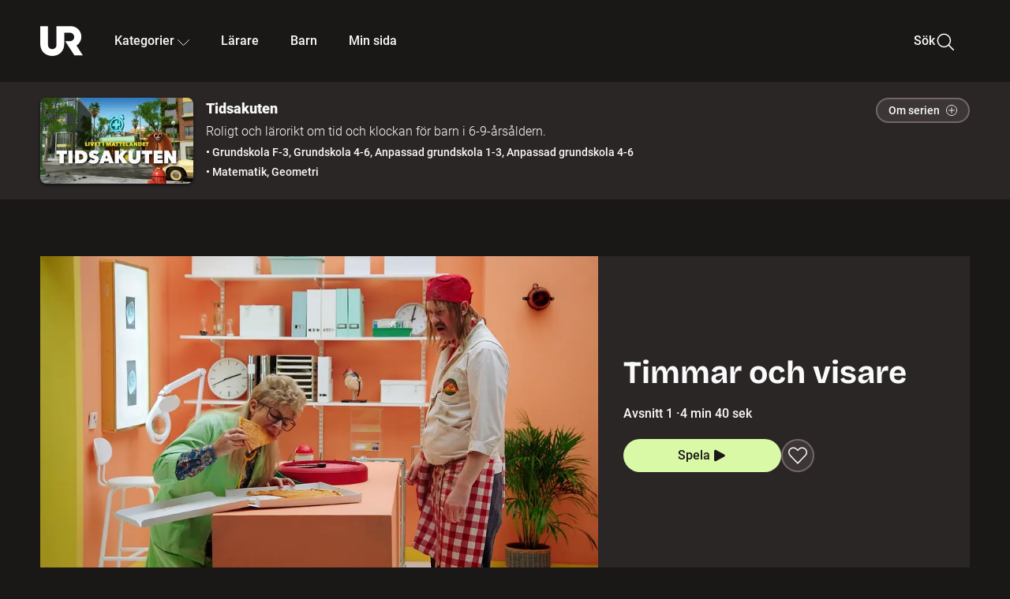

--- FILE ---
content_type: text/html; charset=utf-8
request_url: https://embed.ur.se/serie/212139-tidsakuten
body_size: 18103
content:
<!DOCTYPE html><html lang="sv"><head><link rel="preload" href="/fonts/Roboto-300.woff2" as="font" crossorigin="" data-next-head=""/><link rel="preload" href="/fonts/Roboto-500.woff2" as="font" crossorigin="" data-next-head=""/><link rel="preload" href="/fonts/Roboto-900.woff2" as="font" crossorigin="" data-next-head=""/><link rel="icon" href="/favicon.ico" data-next-head=""/><meta charSet="utf-8" data-next-head=""/><meta name="viewport" content="width=device-width, initial-scale=1.0, user-scalable=yes" data-next-head=""/><meta name="format-detection" content="telephone=no" data-next-head=""/><link rel="icon" sizes="192x192" href="/touch-icons/touch-icon-192x192.png" data-next-head=""/><link rel="apple-touch-icon" sizes="192x192" href="/touch-icons/touch-icon-192x192.png" data-next-head=""/><link rel="apple-touch-icon" sizes="180x180" href="/touch-icons/touch-icon-180x180.png" data-next-head=""/><link rel="apple-touch-icon" sizes="152x152" href="/touch-icons/touch-icon-152x152.png" data-next-head=""/><link rel="apple-touch-icon" sizes="144x144" href="/touch-icons/touch-icon-144x144.png" data-next-head=""/><link rel="apple-touch-icon" sizes="120x120" href="/touch-icons/touch-icon-120x120.png" data-next-head=""/><link rel="apple-touch-icon" sizes="114x114" href="/touch-icons/touch-icon-114x114.png" data-next-head=""/><link rel="apple-touch-icon" sizes="76x76" href="/touch-icons/touch-icon-76x76.png" data-next-head=""/><link rel="apple-touch-icon" sizes="72x72" href="/touch-icons/touch-icon-72x72.png" data-next-head=""/><link rel="shortcut icon" href="/favicon.ico" data-next-head=""/><link rel="manifest" href="/manifest.json" data-next-head=""/><title data-next-head="">Tidsakuten | Om klockan och tiden för barn i förskolan och lågstadiet. | UR Play</title><meta name="description" content="I denna humoristiska och pedagogiska tv-serie finns alla chanser att lära sig klockan!  Miljön är hämtad från populära Livet i Mattelandet. 10 delar." data-next-head=""/><link rel="canonical" href="https://urplay.se/serie/212139-tidsakuten" data-next-head=""/><meta property="og:title" content="Tidsakuten | Om klockan och tiden för barn i förskolan och lågstadiet. | UR Play" data-next-head=""/><meta property="og:locale" content="sv_SE" data-next-head=""/><meta property="og:site_name" content="urplay.se" data-next-head=""/><meta property="og:image" content="https://some-assets.ur.se/some/urplay/212139/hd.jpg" data-next-head=""/><meta property="og:url" content="https://urplay.se/serie/212139-tidsakuten" data-next-head=""/><meta property="og:description" content="I denna humoristiska och pedagogiska tv-serie finns alla chanser att lära sig klockan!  Miljön är hämtad från populära Livet i Mattelandet. 10 delar." data-next-head=""/><link rel="preload" as="image" imageSrcSet="/_next/image?url=https%3A%2F%2Fassets.ur.se%2Fid%2F212147%2Fimages%2F1_xl.jpg&amp;w=128&amp;q=75 128w, /_next/image?url=https%3A%2F%2Fassets.ur.se%2Fid%2F212147%2Fimages%2F1_xl.jpg&amp;w=256&amp;q=75 256w, /_next/image?url=https%3A%2F%2Fassets.ur.se%2Fid%2F212147%2Fimages%2F1_xl.jpg&amp;w=384&amp;q=75 384w, /_next/image?url=https%3A%2F%2Fassets.ur.se%2Fid%2F212147%2Fimages%2F1_xl.jpg&amp;w=640&amp;q=75 640w, /_next/image?url=https%3A%2F%2Fassets.ur.se%2Fid%2F212147%2Fimages%2F1_xl.jpg&amp;w=768&amp;q=75 768w, /_next/image?url=https%3A%2F%2Fassets.ur.se%2Fid%2F212147%2Fimages%2F1_xl.jpg&amp;w=1201&amp;q=75 1201w, /_next/image?url=https%3A%2F%2Fassets.ur.se%2Fid%2F212147%2Fimages%2F1_xl.jpg&amp;w=1441&amp;q=75 1441w, /_next/image?url=https%3A%2F%2Fassets.ur.se%2Fid%2F212147%2Fimages%2F1_xl.jpg&amp;w=1601&amp;q=75 1601w" imageSizes="(min-width: 1600px) 1216px, (min-width: 1201px) calc(100vw - 16vw), 100vw" data-next-head=""/><script id="cookiebot-google-consent-mode" data-cookieconsent="ignore" data-nscript="beforeInteractive">
              window.dataLayer = window.dataLayer || [];
              function gtag() {
                  dataLayer.push(arguments);
              }
              gtag('consent', 'default', {
                  'ad_personalization': 'denied',
                  'ad_storage': 'denied',
                  'ad_user_data': 'denied',
                  'analytics_storage': 'denied',
                  'functionality_storage': 'denied',
                  'personalization_storage': 'denied',
                  'security_storage': 'granted',
                  'wait_for_update': 500,
              });
              gtag("set", "ads_data_redaction", true);
              gtag("set", "url_passthrough", false);
          </script><link rel="preload" href="/_next/static/chunks/7076bda25b28cdb3.css" as="style"/><link rel="stylesheet" href="/_next/static/chunks/7076bda25b28cdb3.css" data-n-g=""/><link rel="preload" href="/_next/static/chunks/d06c8c3e35fb0fce.css" as="style"/><link rel="stylesheet" href="/_next/static/chunks/d06c8c3e35fb0fce.css" data-n-p=""/><link rel="preload" href="/_next/static/chunks/a49080025295ec1c.css" as="style"/><link rel="stylesheet" href="/_next/static/chunks/a49080025295ec1c.css" data-n-p=""/><link rel="preload" href="/_next/static/chunks/6a1d627e8838146f.css" as="style"/><link rel="stylesheet" href="/_next/static/chunks/6a1d627e8838146f.css" data-n-p=""/><noscript data-n-css=""></noscript><script id="Cookiebot" src="https://consent.cookiebot.com/uc.js" data-cbid="60f149ef-77bc-47f4-90c1-a55c6b64370d" type="text/javascript" defer="" data-nscript="beforeInteractive"></script><script src="/_next/static/chunks/06c84a502ab9d3a6.js" defer=""></script><script src="/_next/static/chunks/b380abb205c1896b.js" defer=""></script><script src="/_next/static/chunks/fd090f91ffbf2c6f.js" defer=""></script><script src="/_next/static/chunks/44782f074879ae1a.js" defer=""></script><script src="/_next/static/chunks/d2f4a2bc26396b0c.js" defer=""></script><script src="/_next/static/chunks/ecaa78903e1eaa47.js" defer=""></script><script src="/_next/static/chunks/706f4a91dbda12c5.js" defer=""></script><script src="/_next/static/chunks/2dcf2b82d1abe3ca.js" defer=""></script><script src="/_next/static/chunks/turbopack-0373413e13fc4de4.js" defer=""></script><script src="/_next/static/chunks/cfd4511bdc25f8bd.js" defer=""></script><script src="/_next/static/chunks/3aa85896e746bca2.js" defer=""></script><script src="/_next/static/chunks/c77374a6d7268422.js" defer=""></script><script src="/_next/static/chunks/c3b8fd9bcfca1671.js" defer=""></script><script src="/_next/static/chunks/6e2be0a6cc05dde2.js" defer=""></script><script src="/_next/static/chunks/747b0afadc29f853.js" defer=""></script><script src="/_next/static/chunks/39a7c0f53eb0d16b.js" defer=""></script><script src="/_next/static/chunks/cfb684cf6e5a13ff.js" defer=""></script><script src="/_next/static/chunks/18de73f3f3a794ff.js" defer=""></script><script src="/_next/static/chunks/turbopack-01df84560f523e14.js" defer=""></script><script src="/_next/static/jc7w1ZbWLOsPaOcnpTPlQ/_ssgManifest.js" defer=""></script><script src="/_next/static/jc7w1ZbWLOsPaOcnpTPlQ/_buildManifest.js" defer=""></script><meta name="sentry-trace" content="d62fdd3aeb0bcbdb7641ee96670c83f4-9bbe60ddd090dbc6-0"/><meta name="baggage" content="sentry-environment=production,sentry-public_key=ef851232e4a5b9cdde2454c5acff091c,sentry-trace_id=d62fdd3aeb0bcbdb7641ee96670c83f4,sentry-sampled=false,sentry-sample_rand=0.0354316348082897,sentry-sample_rate=0.01"/></head><body><div id="__next"><div class="Layout-module__fmZ1UG__mainBackground"><header class=""><div class="SiteHeader-module__gsr0IW__siteHeader"><div class="SiteHeader-module__gsr0IW__wrapper"><button id="resetFocus" tabindex="-1" aria-hidden="true" class="SiteHeader-module__gsr0IW__resetFocusButton"></button><a class="SiteHeader-module__gsr0IW__accessibilityLinks" href="#huvudinnehall">Till huvudinnehåll</a><div class="SiteHeader-module__gsr0IW__menuContainer SiteHeader-module__gsr0IW__hideMenu"><nav aria-label="Huvudmeny" class="PrimaryNavigation-module__g0Mera__navigation" tabindex="-1"><ul class="menu PrimaryNavigation-module__g0Mera__menuWrapper"><li class="PrimaryNavigation-module__g0Mera__logoItem"><div class="PrimaryNavigation-module__g0Mera__mobileCloseButtonContainer"><button class="PrimaryNavigation-module__g0Mera__mobileCloseButton" aria-label="Stäng huvudmeny" aria-controls="Huvudmeny" aria-expanded="false"><svg xmlns="http://www.w3.org/2000/svg" width="24" height="24" viewBox="0 0 24 24" aria-hidden="true" focusable="false" class="PrimaryNavigation-module__g0Mera__closeIcon"><path fill="none" fill-rule="evenodd" stroke="#110737" stroke-linecap="round" stroke-linejoin="round" stroke-width="1.5" d="m4.5 19.5 15-15m-15 0 15 15"></path></svg></button></div><a class="PrimaryNavigation-module__g0Mera__logoLink" data-trk-primary-navigation="Logo" href="/"><svg xmlns="http://www.w3.org/2000/svg" width="200" height="200" viewBox="0 0 200 200" class="PrimaryNavigation-module__g0Mera__logo" focusable="false" role="img" aria-label="UR Play"><path fill="#FFF" fill-rule="evenodd" d="M169.92 125.104c13.91-8.81 23.22-24.207 23.019-41.648C193.253 56.257 170.449 34 143.115 34H76.347v87.325c0 12.838-8.964 20.61-20.02 20.61-11.058 0-20.022-7.772-20.022-20.61V34H0v82.572C0 153.03 25.218 174 56.326 174c31.109 0 56.325-20.97 56.325-57.428V64.85h26.147c10.995 0 20.3 8.564 20.625 19.5.336 11.364-8.852 20.713-20.197 20.713H117.4l43.065 66.312H200z"></path></svg></a></li><li class="PrimaryNavigation-module__g0Mera__navItem PrimaryNavigation-module__g0Mera__categoriesNavItemDesktop"><button aria-expanded="false" data-trk-primary-navigation-kategorier="closed" class="NavDropdown-module__Tj6GOG__navButton" data-trk-primary-navigation="Kategorier" type="button">Kategorier<svg xmlns="http://www.w3.org/2000/svg" width="24" height="24" viewBox="0 0 24 24" aria-hidden="true" class="NavDropdown-module__Tj6GOG__caret Caret-module__Bw2tFq__down" focusable="false"><path fill="none" stroke="#110737" stroke-linecap="round" stroke-linejoin="round" stroke-width="1.5" d="M23.25 16.689 12.53 5.97a.75.75 0 0 0-1.06 0L.75 16.689"></path></svg></button><div class="NavDropdown-module__Tj6GOG__navMenu"><div aria-hidden="true" class="CategoriesMenu-module__nuJBlW__backdrop CategoriesMenu-module__nuJBlW__noBackdrop"></div><div class="CategoriesMenu-module__nuJBlW__categoriesMenu"><div class="CategoriesMenu-module__nuJBlW__topRow"><a tabindex="0" class="Button-module__s3b5nq__button Button-module__s3b5nq__secondaryButton Button-module__s3b5nq__linkButton Button-module__s3b5nq__smallButton Button-module__s3b5nq__chipButton" href="/bladdra/alla-kategorier">Alla kategorier</a><a tabindex="0" class="Button-module__s3b5nq__button Button-module__s3b5nq__secondaryButton Button-module__s3b5nq__linkButton Button-module__s3b5nq__smallButton Button-module__s3b5nq__chipButton" href="/bladdra/alla-program">Program A till Ö</a></div><ul class="CategoriesMenu-module__nuJBlW__highlightedCategories"><li class="NavigationListItem-module__T6YIQq__item CategoriesMenu-module__nuJBlW__categoryItem"><div class="NavigationListItem-module__T6YIQq__imageOverlay"></div><img alt="" loading="lazy" width="640" height="360" decoding="async" data-nimg="1" class="NavigationListItem-module__T6YIQq__categoryImage" style="color:transparent" sizes="(min-width: 1600px) calc(1216px * .24), (min-width: 1201px) calc((100vw - 16vw) * .24), (min-width: 768px) 24vw, (min-width: 640px) 48vw, 38vw" srcSet="/_next/image?url=https%3A%2F%2Fur.imagevault.app%2Fpublishedmedia%2F9m6olbh6d9ei2kyj2kmu%2Fsyntolkatny.png&amp;w=128&amp;q=75 128w, /_next/image?url=https%3A%2F%2Fur.imagevault.app%2Fpublishedmedia%2F9m6olbh6d9ei2kyj2kmu%2Fsyntolkatny.png&amp;w=256&amp;q=75 256w, /_next/image?url=https%3A%2F%2Fur.imagevault.app%2Fpublishedmedia%2F9m6olbh6d9ei2kyj2kmu%2Fsyntolkatny.png&amp;w=384&amp;q=75 384w, /_next/image?url=https%3A%2F%2Fur.imagevault.app%2Fpublishedmedia%2F9m6olbh6d9ei2kyj2kmu%2Fsyntolkatny.png&amp;w=640&amp;q=75 640w, /_next/image?url=https%3A%2F%2Fur.imagevault.app%2Fpublishedmedia%2F9m6olbh6d9ei2kyj2kmu%2Fsyntolkatny.png&amp;w=768&amp;q=75 768w, /_next/image?url=https%3A%2F%2Fur.imagevault.app%2Fpublishedmedia%2F9m6olbh6d9ei2kyj2kmu%2Fsyntolkatny.png&amp;w=1201&amp;q=75 1201w, /_next/image?url=https%3A%2F%2Fur.imagevault.app%2Fpublishedmedia%2F9m6olbh6d9ei2kyj2kmu%2Fsyntolkatny.png&amp;w=1441&amp;q=75 1441w, /_next/image?url=https%3A%2F%2Fur.imagevault.app%2Fpublishedmedia%2F9m6olbh6d9ei2kyj2kmu%2Fsyntolkatny.png&amp;w=1601&amp;q=75 1601w" src="/_next/image?url=https%3A%2F%2Fur.imagevault.app%2Fpublishedmedia%2F9m6olbh6d9ei2kyj2kmu%2Fsyntolkatny.png&amp;w=1601&amp;q=75"/><a class="NavigationListItem-module__T6YIQq__categoryLink" data-trk-categories-menu="Syntolkat" href="/bladdra/syntolkat"><span class="NavigationListItem-module__T6YIQq__linkText">Syntolkat</span></a><div class="NavigationListItem-module__T6YIQq__gradient"></div></li><li class="NavigationListItem-module__T6YIQq__item CategoriesMenu-module__nuJBlW__categoryItem"><div class="NavigationListItem-module__T6YIQq__imageOverlay"></div><img alt="" loading="lazy" width="640" height="360" decoding="async" data-nimg="1" class="NavigationListItem-module__T6YIQq__categoryImage" style="color:transparent" sizes="(min-width: 1600px) calc(1216px * .24), (min-width: 1201px) calc((100vw - 16vw) * .24), (min-width: 768px) 24vw, (min-width: 640px) 48vw, 38vw" srcSet="/_next/image?url=https%3A%2F%2Fur.imagevault.app%2Fpublishedmedia%2Frhqa3paguquththzuoa4%2Fdokumenta-rny.png&amp;w=128&amp;q=75 128w, /_next/image?url=https%3A%2F%2Fur.imagevault.app%2Fpublishedmedia%2Frhqa3paguquththzuoa4%2Fdokumenta-rny.png&amp;w=256&amp;q=75 256w, /_next/image?url=https%3A%2F%2Fur.imagevault.app%2Fpublishedmedia%2Frhqa3paguquththzuoa4%2Fdokumenta-rny.png&amp;w=384&amp;q=75 384w, /_next/image?url=https%3A%2F%2Fur.imagevault.app%2Fpublishedmedia%2Frhqa3paguquththzuoa4%2Fdokumenta-rny.png&amp;w=640&amp;q=75 640w, /_next/image?url=https%3A%2F%2Fur.imagevault.app%2Fpublishedmedia%2Frhqa3paguquththzuoa4%2Fdokumenta-rny.png&amp;w=768&amp;q=75 768w, /_next/image?url=https%3A%2F%2Fur.imagevault.app%2Fpublishedmedia%2Frhqa3paguquththzuoa4%2Fdokumenta-rny.png&amp;w=1201&amp;q=75 1201w, /_next/image?url=https%3A%2F%2Fur.imagevault.app%2Fpublishedmedia%2Frhqa3paguquththzuoa4%2Fdokumenta-rny.png&amp;w=1441&amp;q=75 1441w, /_next/image?url=https%3A%2F%2Fur.imagevault.app%2Fpublishedmedia%2Frhqa3paguquththzuoa4%2Fdokumenta-rny.png&amp;w=1601&amp;q=75 1601w" src="/_next/image?url=https%3A%2F%2Fur.imagevault.app%2Fpublishedmedia%2Frhqa3paguquththzuoa4%2Fdokumenta-rny.png&amp;w=1601&amp;q=75"/><a class="NavigationListItem-module__T6YIQq__categoryLink" data-trk-categories-menu="Dokumentär" href="/bladdra/dokumentar"><span class="NavigationListItem-module__T6YIQq__linkText">Dokumentär</span></a><div class="NavigationListItem-module__T6YIQq__gradient"></div></li><li class="NavigationListItem-module__T6YIQq__item CategoriesMenu-module__nuJBlW__categoryItem"><div class="NavigationListItem-module__T6YIQq__imageOverlay"></div><img alt="" loading="lazy" width="640" height="360" decoding="async" data-nimg="1" class="NavigationListItem-module__T6YIQq__categoryImage" style="color:transparent" sizes="(min-width: 1600px) calc(1216px * .24), (min-width: 1201px) calc((100vw - 16vw) * .24), (min-width: 768px) 24vw, (min-width: 640px) 48vw, 38vw" srcSet="/_next/image?url=https%3A%2F%2Fur.imagevault.app%2Fpublishedmedia%2Fash3p5xkwl2oxew6vpk0%2FKortfilm_kategori.png&amp;w=128&amp;q=75 128w, /_next/image?url=https%3A%2F%2Fur.imagevault.app%2Fpublishedmedia%2Fash3p5xkwl2oxew6vpk0%2FKortfilm_kategori.png&amp;w=256&amp;q=75 256w, /_next/image?url=https%3A%2F%2Fur.imagevault.app%2Fpublishedmedia%2Fash3p5xkwl2oxew6vpk0%2FKortfilm_kategori.png&amp;w=384&amp;q=75 384w, /_next/image?url=https%3A%2F%2Fur.imagevault.app%2Fpublishedmedia%2Fash3p5xkwl2oxew6vpk0%2FKortfilm_kategori.png&amp;w=640&amp;q=75 640w, /_next/image?url=https%3A%2F%2Fur.imagevault.app%2Fpublishedmedia%2Fash3p5xkwl2oxew6vpk0%2FKortfilm_kategori.png&amp;w=768&amp;q=75 768w, /_next/image?url=https%3A%2F%2Fur.imagevault.app%2Fpublishedmedia%2Fash3p5xkwl2oxew6vpk0%2FKortfilm_kategori.png&amp;w=1201&amp;q=75 1201w, /_next/image?url=https%3A%2F%2Fur.imagevault.app%2Fpublishedmedia%2Fash3p5xkwl2oxew6vpk0%2FKortfilm_kategori.png&amp;w=1441&amp;q=75 1441w, /_next/image?url=https%3A%2F%2Fur.imagevault.app%2Fpublishedmedia%2Fash3p5xkwl2oxew6vpk0%2FKortfilm_kategori.png&amp;w=1601&amp;q=75 1601w" src="/_next/image?url=https%3A%2F%2Fur.imagevault.app%2Fpublishedmedia%2Fash3p5xkwl2oxew6vpk0%2FKortfilm_kategori.png&amp;w=1601&amp;q=75"/><a class="NavigationListItem-module__T6YIQq__categoryLink" data-trk-categories-menu="Kortfilm" href="/bladdra/kortfilm"><span class="NavigationListItem-module__T6YIQq__linkText">Kortfilm</span></a><div class="NavigationListItem-module__T6YIQq__gradient"></div></li><li class="NavigationListItem-module__T6YIQq__item CategoriesMenu-module__nuJBlW__categoryItem"><div class="NavigationListItem-module__T6YIQq__imageOverlay"></div><img alt="" loading="lazy" width="640" height="360" decoding="async" data-nimg="1" class="NavigationListItem-module__T6YIQq__categoryImage" style="color:transparent" sizes="(min-width: 1600px) calc(1216px * .24), (min-width: 1201px) calc((100vw - 16vw) * .24), (min-width: 768px) 24vw, (min-width: 640px) 48vw, 38vw" srcSet="/_next/image?url=https%3A%2F%2Fur.imagevault.app%2Fpublishedmedia%2F83s66kbxiipc46zanxcf%2Fdramany.png&amp;w=128&amp;q=75 128w, /_next/image?url=https%3A%2F%2Fur.imagevault.app%2Fpublishedmedia%2F83s66kbxiipc46zanxcf%2Fdramany.png&amp;w=256&amp;q=75 256w, /_next/image?url=https%3A%2F%2Fur.imagevault.app%2Fpublishedmedia%2F83s66kbxiipc46zanxcf%2Fdramany.png&amp;w=384&amp;q=75 384w, /_next/image?url=https%3A%2F%2Fur.imagevault.app%2Fpublishedmedia%2F83s66kbxiipc46zanxcf%2Fdramany.png&amp;w=640&amp;q=75 640w, /_next/image?url=https%3A%2F%2Fur.imagevault.app%2Fpublishedmedia%2F83s66kbxiipc46zanxcf%2Fdramany.png&amp;w=768&amp;q=75 768w, /_next/image?url=https%3A%2F%2Fur.imagevault.app%2Fpublishedmedia%2F83s66kbxiipc46zanxcf%2Fdramany.png&amp;w=1201&amp;q=75 1201w, /_next/image?url=https%3A%2F%2Fur.imagevault.app%2Fpublishedmedia%2F83s66kbxiipc46zanxcf%2Fdramany.png&amp;w=1441&amp;q=75 1441w, /_next/image?url=https%3A%2F%2Fur.imagevault.app%2Fpublishedmedia%2F83s66kbxiipc46zanxcf%2Fdramany.png&amp;w=1601&amp;q=75 1601w" src="/_next/image?url=https%3A%2F%2Fur.imagevault.app%2Fpublishedmedia%2F83s66kbxiipc46zanxcf%2Fdramany.png&amp;w=1601&amp;q=75"/><a class="NavigationListItem-module__T6YIQq__categoryLink" data-trk-categories-menu="Drama" href="/bladdra/drama"><span class="NavigationListItem-module__T6YIQq__linkText">Drama</span></a><div class="NavigationListItem-module__T6YIQq__gradient"></div></li><li class="NavigationListItem-module__T6YIQq__item CategoriesMenu-module__nuJBlW__categoryItem"><div class="NavigationListItem-module__T6YIQq__imageOverlay"></div><img alt="" loading="lazy" width="640" height="360" decoding="async" data-nimg="1" class="NavigationListItem-module__T6YIQq__categoryImage" style="color:transparent" sizes="(min-width: 1600px) calc(1216px * .24), (min-width: 1201px) calc((100vw - 16vw) * .24), (min-width: 768px) 24vw, (min-width: 640px) 48vw, 38vw" srcSet="/_next/image?url=https%3A%2F%2Fur.imagevault.app%2Fpublishedmedia%2Ft3a3nq9md6wi29ksvh3d%2Ffo-rela-sningarny.png&amp;w=128&amp;q=75 128w, /_next/image?url=https%3A%2F%2Fur.imagevault.app%2Fpublishedmedia%2Ft3a3nq9md6wi29ksvh3d%2Ffo-rela-sningarny.png&amp;w=256&amp;q=75 256w, /_next/image?url=https%3A%2F%2Fur.imagevault.app%2Fpublishedmedia%2Ft3a3nq9md6wi29ksvh3d%2Ffo-rela-sningarny.png&amp;w=384&amp;q=75 384w, /_next/image?url=https%3A%2F%2Fur.imagevault.app%2Fpublishedmedia%2Ft3a3nq9md6wi29ksvh3d%2Ffo-rela-sningarny.png&amp;w=640&amp;q=75 640w, /_next/image?url=https%3A%2F%2Fur.imagevault.app%2Fpublishedmedia%2Ft3a3nq9md6wi29ksvh3d%2Ffo-rela-sningarny.png&amp;w=768&amp;q=75 768w, /_next/image?url=https%3A%2F%2Fur.imagevault.app%2Fpublishedmedia%2Ft3a3nq9md6wi29ksvh3d%2Ffo-rela-sningarny.png&amp;w=1201&amp;q=75 1201w, /_next/image?url=https%3A%2F%2Fur.imagevault.app%2Fpublishedmedia%2Ft3a3nq9md6wi29ksvh3d%2Ffo-rela-sningarny.png&amp;w=1441&amp;q=75 1441w, /_next/image?url=https%3A%2F%2Fur.imagevault.app%2Fpublishedmedia%2Ft3a3nq9md6wi29ksvh3d%2Ffo-rela-sningarny.png&amp;w=1601&amp;q=75 1601w" src="/_next/image?url=https%3A%2F%2Fur.imagevault.app%2Fpublishedmedia%2Ft3a3nq9md6wi29ksvh3d%2Ffo-rela-sningarny.png&amp;w=1601&amp;q=75"/><a class="NavigationListItem-module__T6YIQq__categoryLink" data-trk-categories-menu="Föreläsningar" href="/bladdra/forelasningar"><span class="NavigationListItem-module__T6YIQq__linkText">Föreläsningar</span></a><div class="NavigationListItem-module__T6YIQq__gradient"></div></li><li class="NavigationListItem-module__T6YIQq__item CategoriesMenu-module__nuJBlW__categoryItem"><div class="NavigationListItem-module__T6YIQq__imageOverlay"></div><img alt="" loading="lazy" width="640" height="360" decoding="async" data-nimg="1" class="NavigationListItem-module__T6YIQq__categoryImage" style="color:transparent" sizes="(min-width: 1600px) calc(1216px * .24), (min-width: 1201px) calc((100vw - 16vw) * .24), (min-width: 768px) 24vw, (min-width: 640px) 48vw, 38vw" srcSet="/_next/image?url=https%3A%2F%2Fur.imagevault.app%2Fpublishedmedia%2Fche5jfu3y04eyx5x9jwm%2Fvetenskap.png&amp;w=128&amp;q=75 128w, /_next/image?url=https%3A%2F%2Fur.imagevault.app%2Fpublishedmedia%2Fche5jfu3y04eyx5x9jwm%2Fvetenskap.png&amp;w=256&amp;q=75 256w, /_next/image?url=https%3A%2F%2Fur.imagevault.app%2Fpublishedmedia%2Fche5jfu3y04eyx5x9jwm%2Fvetenskap.png&amp;w=384&amp;q=75 384w, /_next/image?url=https%3A%2F%2Fur.imagevault.app%2Fpublishedmedia%2Fche5jfu3y04eyx5x9jwm%2Fvetenskap.png&amp;w=640&amp;q=75 640w, /_next/image?url=https%3A%2F%2Fur.imagevault.app%2Fpublishedmedia%2Fche5jfu3y04eyx5x9jwm%2Fvetenskap.png&amp;w=768&amp;q=75 768w, /_next/image?url=https%3A%2F%2Fur.imagevault.app%2Fpublishedmedia%2Fche5jfu3y04eyx5x9jwm%2Fvetenskap.png&amp;w=1201&amp;q=75 1201w, /_next/image?url=https%3A%2F%2Fur.imagevault.app%2Fpublishedmedia%2Fche5jfu3y04eyx5x9jwm%2Fvetenskap.png&amp;w=1441&amp;q=75 1441w, /_next/image?url=https%3A%2F%2Fur.imagevault.app%2Fpublishedmedia%2Fche5jfu3y04eyx5x9jwm%2Fvetenskap.png&amp;w=1601&amp;q=75 1601w" src="/_next/image?url=https%3A%2F%2Fur.imagevault.app%2Fpublishedmedia%2Fche5jfu3y04eyx5x9jwm%2Fvetenskap.png&amp;w=1601&amp;q=75"/><a class="NavigationListItem-module__T6YIQq__categoryLink" data-trk-categories-menu="Vetenskap &amp; teknik" href="/bladdra/vetenskap"><span class="NavigationListItem-module__T6YIQq__linkText">Vetenskap &amp; teknik</span></a><div class="NavigationListItem-module__T6YIQq__gradient"></div></li><li class="NavigationListItem-module__T6YIQq__item CategoriesMenu-module__nuJBlW__categoryItem"><div class="NavigationListItem-module__T6YIQq__imageOverlay"></div><img alt="" loading="lazy" width="640" height="360" decoding="async" data-nimg="1" class="NavigationListItem-module__T6YIQq__categoryImage" style="color:transparent" sizes="(min-width: 1600px) calc(1216px * .24), (min-width: 1201px) calc((100vw - 16vw) * .24), (min-width: 768px) 24vw, (min-width: 640px) 48vw, 38vw" srcSet="/_next/image?url=https%3A%2F%2Fur.imagevault.app%2Fpublishedmedia%2Fx9un8m0h5shqn4bds1ig%2FPoddar_kategori.png&amp;w=128&amp;q=75 128w, /_next/image?url=https%3A%2F%2Fur.imagevault.app%2Fpublishedmedia%2Fx9un8m0h5shqn4bds1ig%2FPoddar_kategori.png&amp;w=256&amp;q=75 256w, /_next/image?url=https%3A%2F%2Fur.imagevault.app%2Fpublishedmedia%2Fx9un8m0h5shqn4bds1ig%2FPoddar_kategori.png&amp;w=384&amp;q=75 384w, /_next/image?url=https%3A%2F%2Fur.imagevault.app%2Fpublishedmedia%2Fx9un8m0h5shqn4bds1ig%2FPoddar_kategori.png&amp;w=640&amp;q=75 640w, /_next/image?url=https%3A%2F%2Fur.imagevault.app%2Fpublishedmedia%2Fx9un8m0h5shqn4bds1ig%2FPoddar_kategori.png&amp;w=768&amp;q=75 768w, /_next/image?url=https%3A%2F%2Fur.imagevault.app%2Fpublishedmedia%2Fx9un8m0h5shqn4bds1ig%2FPoddar_kategori.png&amp;w=1201&amp;q=75 1201w, /_next/image?url=https%3A%2F%2Fur.imagevault.app%2Fpublishedmedia%2Fx9un8m0h5shqn4bds1ig%2FPoddar_kategori.png&amp;w=1441&amp;q=75 1441w, /_next/image?url=https%3A%2F%2Fur.imagevault.app%2Fpublishedmedia%2Fx9un8m0h5shqn4bds1ig%2FPoddar_kategori.png&amp;w=1601&amp;q=75 1601w" src="/_next/image?url=https%3A%2F%2Fur.imagevault.app%2Fpublishedmedia%2Fx9un8m0h5shqn4bds1ig%2FPoddar_kategori.png&amp;w=1601&amp;q=75"/><a class="NavigationListItem-module__T6YIQq__categoryLink" data-trk-categories-menu="Poddar" href="/bladdra/poddar"><span class="NavigationListItem-module__T6YIQq__linkText">Poddar</span></a><div class="NavigationListItem-module__T6YIQq__gradient"></div></li><li class="NavigationListItem-module__T6YIQq__item CategoriesMenu-module__nuJBlW__categoryItem"><div class="NavigationListItem-module__T6YIQq__imageOverlay"></div><img alt="" loading="lazy" width="640" height="360" decoding="async" data-nimg="1" class="NavigationListItem-module__T6YIQq__categoryImage" style="color:transparent" sizes="(min-width: 1600px) calc(1216px * .24), (min-width: 1201px) calc((100vw - 16vw) * .24), (min-width: 768px) 24vw, (min-width: 640px) 48vw, 38vw" srcSet="/_next/image?url=https%3A%2F%2Fur.imagevault.app%2Fpublishedmedia%2Ftimhztx0qp288dcg6p04%2Fteckenspra-k3.png&amp;w=128&amp;q=75 128w, /_next/image?url=https%3A%2F%2Fur.imagevault.app%2Fpublishedmedia%2Ftimhztx0qp288dcg6p04%2Fteckenspra-k3.png&amp;w=256&amp;q=75 256w, /_next/image?url=https%3A%2F%2Fur.imagevault.app%2Fpublishedmedia%2Ftimhztx0qp288dcg6p04%2Fteckenspra-k3.png&amp;w=384&amp;q=75 384w, /_next/image?url=https%3A%2F%2Fur.imagevault.app%2Fpublishedmedia%2Ftimhztx0qp288dcg6p04%2Fteckenspra-k3.png&amp;w=640&amp;q=75 640w, /_next/image?url=https%3A%2F%2Fur.imagevault.app%2Fpublishedmedia%2Ftimhztx0qp288dcg6p04%2Fteckenspra-k3.png&amp;w=768&amp;q=75 768w, /_next/image?url=https%3A%2F%2Fur.imagevault.app%2Fpublishedmedia%2Ftimhztx0qp288dcg6p04%2Fteckenspra-k3.png&amp;w=1201&amp;q=75 1201w, /_next/image?url=https%3A%2F%2Fur.imagevault.app%2Fpublishedmedia%2Ftimhztx0qp288dcg6p04%2Fteckenspra-k3.png&amp;w=1441&amp;q=75 1441w, /_next/image?url=https%3A%2F%2Fur.imagevault.app%2Fpublishedmedia%2Ftimhztx0qp288dcg6p04%2Fteckenspra-k3.png&amp;w=1601&amp;q=75 1601w" src="/_next/image?url=https%3A%2F%2Fur.imagevault.app%2Fpublishedmedia%2Ftimhztx0qp288dcg6p04%2Fteckenspra-k3.png&amp;w=1601&amp;q=75"/><a class="NavigationListItem-module__T6YIQq__categoryLink" data-trk-categories-menu="Svenskt teckenspråk" href="/bladdra/svenskt-teckensprak"><span class="NavigationListItem-module__T6YIQq__linkText">Svenskt teckenspråk</span></a><div class="NavigationListItem-module__T6YIQq__gradient"></div></li></ul><div><span class="CategoriesMenu-module__nuJBlW__headingMinorityLanguages">Nationella minoriteter</span><ul class="CategoriesMenu-module__nuJBlW__minorityLanguages"><li class="NavigationListItem-module__T6YIQq__item CategoriesMenu-module__nuJBlW__minorityLanguagesItem"><div class="NavigationListItem-module__T6YIQq__imageOverlay"></div><img alt="" loading="lazy" width="640" height="360" decoding="async" data-nimg="1" class="NavigationListItem-module__T6YIQq__categoryImage" style="color:transparent" sizes="(min-width: 1600px) calc(1216px * .24), (min-width: 1201px) calc((100vw - 16vw) * .24), (min-width: 768px) 24vw, (min-width: 640px) 48vw, 38vw" srcSet="/_next/image?url=https%3A%2F%2Fur.imagevault.app%2Fpublishedmedia%2Fgklph3j35xmoo3pfe33m%2FFinska.png&amp;w=128&amp;q=75 128w, /_next/image?url=https%3A%2F%2Fur.imagevault.app%2Fpublishedmedia%2Fgklph3j35xmoo3pfe33m%2FFinska.png&amp;w=256&amp;q=75 256w, /_next/image?url=https%3A%2F%2Fur.imagevault.app%2Fpublishedmedia%2Fgklph3j35xmoo3pfe33m%2FFinska.png&amp;w=384&amp;q=75 384w, /_next/image?url=https%3A%2F%2Fur.imagevault.app%2Fpublishedmedia%2Fgklph3j35xmoo3pfe33m%2FFinska.png&amp;w=640&amp;q=75 640w, /_next/image?url=https%3A%2F%2Fur.imagevault.app%2Fpublishedmedia%2Fgklph3j35xmoo3pfe33m%2FFinska.png&amp;w=768&amp;q=75 768w, /_next/image?url=https%3A%2F%2Fur.imagevault.app%2Fpublishedmedia%2Fgklph3j35xmoo3pfe33m%2FFinska.png&amp;w=1201&amp;q=75 1201w, /_next/image?url=https%3A%2F%2Fur.imagevault.app%2Fpublishedmedia%2Fgklph3j35xmoo3pfe33m%2FFinska.png&amp;w=1441&amp;q=75 1441w, /_next/image?url=https%3A%2F%2Fur.imagevault.app%2Fpublishedmedia%2Fgklph3j35xmoo3pfe33m%2FFinska.png&amp;w=1601&amp;q=75 1601w" src="/_next/image?url=https%3A%2F%2Fur.imagevault.app%2Fpublishedmedia%2Fgklph3j35xmoo3pfe33m%2FFinska.png&amp;w=1601&amp;q=75"/><a class="NavigationListItem-module__T6YIQq__categoryLink" data-trk-categories-menu="Finska" href="/bladdra/finska"><span class="NavigationListItem-module__T6YIQq__linkText">Finska</span></a><div class="NavigationListItem-module__T6YIQq__gradient"></div></li><li class="NavigationListItem-module__T6YIQq__item CategoriesMenu-module__nuJBlW__minorityLanguagesItem"><div class="NavigationListItem-module__T6YIQq__imageOverlay"></div><img alt="" loading="lazy" width="640" height="360" decoding="async" data-nimg="1" class="NavigationListItem-module__T6YIQq__categoryImage" style="color:transparent" sizes="(min-width: 1600px) calc(1216px * .24), (min-width: 1201px) calc((100vw - 16vw) * .24), (min-width: 768px) 24vw, (min-width: 640px) 48vw, 38vw" srcSet="/_next/image?url=https%3A%2F%2Fur.imagevault.app%2Fpublishedmedia%2Fymydi91ihy6x98yto9ev%2FJiddisch.png&amp;w=128&amp;q=75 128w, /_next/image?url=https%3A%2F%2Fur.imagevault.app%2Fpublishedmedia%2Fymydi91ihy6x98yto9ev%2FJiddisch.png&amp;w=256&amp;q=75 256w, /_next/image?url=https%3A%2F%2Fur.imagevault.app%2Fpublishedmedia%2Fymydi91ihy6x98yto9ev%2FJiddisch.png&amp;w=384&amp;q=75 384w, /_next/image?url=https%3A%2F%2Fur.imagevault.app%2Fpublishedmedia%2Fymydi91ihy6x98yto9ev%2FJiddisch.png&amp;w=640&amp;q=75 640w, /_next/image?url=https%3A%2F%2Fur.imagevault.app%2Fpublishedmedia%2Fymydi91ihy6x98yto9ev%2FJiddisch.png&amp;w=768&amp;q=75 768w, /_next/image?url=https%3A%2F%2Fur.imagevault.app%2Fpublishedmedia%2Fymydi91ihy6x98yto9ev%2FJiddisch.png&amp;w=1201&amp;q=75 1201w, /_next/image?url=https%3A%2F%2Fur.imagevault.app%2Fpublishedmedia%2Fymydi91ihy6x98yto9ev%2FJiddisch.png&amp;w=1441&amp;q=75 1441w, /_next/image?url=https%3A%2F%2Fur.imagevault.app%2Fpublishedmedia%2Fymydi91ihy6x98yto9ev%2FJiddisch.png&amp;w=1601&amp;q=75 1601w" src="/_next/image?url=https%3A%2F%2Fur.imagevault.app%2Fpublishedmedia%2Fymydi91ihy6x98yto9ev%2FJiddisch.png&amp;w=1601&amp;q=75"/><a class="NavigationListItem-module__T6YIQq__categoryLink" data-trk-categories-menu="Jiddisch" href="/bladdra/jiddisch"><span class="NavigationListItem-module__T6YIQq__linkText">Jiddisch</span></a><div class="NavigationListItem-module__T6YIQq__gradient"></div></li><li class="NavigationListItem-module__T6YIQq__item CategoriesMenu-module__nuJBlW__minorityLanguagesItem"><div class="NavigationListItem-module__T6YIQq__imageOverlay"></div><img alt="" loading="lazy" width="640" height="360" decoding="async" data-nimg="1" class="NavigationListItem-module__T6YIQq__categoryImage" style="color:transparent" sizes="(min-width: 1600px) calc(1216px * .24), (min-width: 1201px) calc((100vw - 16vw) * .24), (min-width: 768px) 24vw, (min-width: 640px) 48vw, 38vw" srcSet="/_next/image?url=https%3A%2F%2Fur.imagevault.app%2Fpublishedmedia%2F1cm4gy0uzaqmvfi9mgv7%2FMea-nkieli.png&amp;w=128&amp;q=75 128w, /_next/image?url=https%3A%2F%2Fur.imagevault.app%2Fpublishedmedia%2F1cm4gy0uzaqmvfi9mgv7%2FMea-nkieli.png&amp;w=256&amp;q=75 256w, /_next/image?url=https%3A%2F%2Fur.imagevault.app%2Fpublishedmedia%2F1cm4gy0uzaqmvfi9mgv7%2FMea-nkieli.png&amp;w=384&amp;q=75 384w, /_next/image?url=https%3A%2F%2Fur.imagevault.app%2Fpublishedmedia%2F1cm4gy0uzaqmvfi9mgv7%2FMea-nkieli.png&amp;w=640&amp;q=75 640w, /_next/image?url=https%3A%2F%2Fur.imagevault.app%2Fpublishedmedia%2F1cm4gy0uzaqmvfi9mgv7%2FMea-nkieli.png&amp;w=768&amp;q=75 768w, /_next/image?url=https%3A%2F%2Fur.imagevault.app%2Fpublishedmedia%2F1cm4gy0uzaqmvfi9mgv7%2FMea-nkieli.png&amp;w=1201&amp;q=75 1201w, /_next/image?url=https%3A%2F%2Fur.imagevault.app%2Fpublishedmedia%2F1cm4gy0uzaqmvfi9mgv7%2FMea-nkieli.png&amp;w=1441&amp;q=75 1441w, /_next/image?url=https%3A%2F%2Fur.imagevault.app%2Fpublishedmedia%2F1cm4gy0uzaqmvfi9mgv7%2FMea-nkieli.png&amp;w=1601&amp;q=75 1601w" src="/_next/image?url=https%3A%2F%2Fur.imagevault.app%2Fpublishedmedia%2F1cm4gy0uzaqmvfi9mgv7%2FMea-nkieli.png&amp;w=1601&amp;q=75"/><a class="NavigationListItem-module__T6YIQq__categoryLink" data-trk-categories-menu="Meänkieli" href="/bladdra/meankieli"><span class="NavigationListItem-module__T6YIQq__linkText">Meänkieli</span></a><div class="NavigationListItem-module__T6YIQq__gradient"></div></li><li class="NavigationListItem-module__T6YIQq__item CategoriesMenu-module__nuJBlW__minorityLanguagesItem"><div class="NavigationListItem-module__T6YIQq__imageOverlay"></div><img alt="" loading="lazy" width="640" height="360" decoding="async" data-nimg="1" class="NavigationListItem-module__T6YIQq__categoryImage" style="color:transparent" sizes="(min-width: 1600px) calc(1216px * .24), (min-width: 1201px) calc((100vw - 16vw) * .24), (min-width: 768px) 24vw, (min-width: 640px) 48vw, 38vw" srcSet="/_next/image?url=https%3A%2F%2Fur.imagevault.app%2Fpublishedmedia%2Fy6yw0zv2rz1a1ucaccz7%2FRomani.png&amp;w=128&amp;q=75 128w, /_next/image?url=https%3A%2F%2Fur.imagevault.app%2Fpublishedmedia%2Fy6yw0zv2rz1a1ucaccz7%2FRomani.png&amp;w=256&amp;q=75 256w, /_next/image?url=https%3A%2F%2Fur.imagevault.app%2Fpublishedmedia%2Fy6yw0zv2rz1a1ucaccz7%2FRomani.png&amp;w=384&amp;q=75 384w, /_next/image?url=https%3A%2F%2Fur.imagevault.app%2Fpublishedmedia%2Fy6yw0zv2rz1a1ucaccz7%2FRomani.png&amp;w=640&amp;q=75 640w, /_next/image?url=https%3A%2F%2Fur.imagevault.app%2Fpublishedmedia%2Fy6yw0zv2rz1a1ucaccz7%2FRomani.png&amp;w=768&amp;q=75 768w, /_next/image?url=https%3A%2F%2Fur.imagevault.app%2Fpublishedmedia%2Fy6yw0zv2rz1a1ucaccz7%2FRomani.png&amp;w=1201&amp;q=75 1201w, /_next/image?url=https%3A%2F%2Fur.imagevault.app%2Fpublishedmedia%2Fy6yw0zv2rz1a1ucaccz7%2FRomani.png&amp;w=1441&amp;q=75 1441w, /_next/image?url=https%3A%2F%2Fur.imagevault.app%2Fpublishedmedia%2Fy6yw0zv2rz1a1ucaccz7%2FRomani.png&amp;w=1601&amp;q=75 1601w" src="/_next/image?url=https%3A%2F%2Fur.imagevault.app%2Fpublishedmedia%2Fy6yw0zv2rz1a1ucaccz7%2FRomani.png&amp;w=1601&amp;q=75"/><a class="NavigationListItem-module__T6YIQq__categoryLink" data-trk-categories-menu="Romani" href="/bladdra/romani"><span class="NavigationListItem-module__T6YIQq__linkText">Romani</span></a><div class="NavigationListItem-module__T6YIQq__gradient"></div></li><li class="NavigationListItem-module__T6YIQq__item CategoriesMenu-module__nuJBlW__minorityLanguagesItem"><div class="NavigationListItem-module__T6YIQq__imageOverlay"></div><img alt="" loading="lazy" width="640" height="360" decoding="async" data-nimg="1" class="NavigationListItem-module__T6YIQq__categoryImage" style="color:transparent" sizes="(min-width: 1600px) calc(1216px * .24), (min-width: 1201px) calc((100vw - 16vw) * .24), (min-width: 768px) 24vw, (min-width: 640px) 48vw, 38vw" srcSet="/_next/image?url=https%3A%2F%2Fur.imagevault.app%2Fpublishedmedia%2F7a5zwn4o490f3vmxm9ee%2FSamiska.png&amp;w=128&amp;q=75 128w, /_next/image?url=https%3A%2F%2Fur.imagevault.app%2Fpublishedmedia%2F7a5zwn4o490f3vmxm9ee%2FSamiska.png&amp;w=256&amp;q=75 256w, /_next/image?url=https%3A%2F%2Fur.imagevault.app%2Fpublishedmedia%2F7a5zwn4o490f3vmxm9ee%2FSamiska.png&amp;w=384&amp;q=75 384w, /_next/image?url=https%3A%2F%2Fur.imagevault.app%2Fpublishedmedia%2F7a5zwn4o490f3vmxm9ee%2FSamiska.png&amp;w=640&amp;q=75 640w, /_next/image?url=https%3A%2F%2Fur.imagevault.app%2Fpublishedmedia%2F7a5zwn4o490f3vmxm9ee%2FSamiska.png&amp;w=768&amp;q=75 768w, /_next/image?url=https%3A%2F%2Fur.imagevault.app%2Fpublishedmedia%2F7a5zwn4o490f3vmxm9ee%2FSamiska.png&amp;w=1201&amp;q=75 1201w, /_next/image?url=https%3A%2F%2Fur.imagevault.app%2Fpublishedmedia%2F7a5zwn4o490f3vmxm9ee%2FSamiska.png&amp;w=1441&amp;q=75 1441w, /_next/image?url=https%3A%2F%2Fur.imagevault.app%2Fpublishedmedia%2F7a5zwn4o490f3vmxm9ee%2FSamiska.png&amp;w=1601&amp;q=75 1601w" src="/_next/image?url=https%3A%2F%2Fur.imagevault.app%2Fpublishedmedia%2F7a5zwn4o490f3vmxm9ee%2FSamiska.png&amp;w=1601&amp;q=75"/><a class="NavigationListItem-module__T6YIQq__categoryLink" data-trk-categories-menu="Samiska" href="/bladdra/samiska"><span class="NavigationListItem-module__T6YIQq__linkText">Samiska</span></a><div class="NavigationListItem-module__T6YIQq__gradient"></div></li></ul></div></div></div></li><li><a class="PrimaryNavigation-module__g0Mera__navItem PrimaryNavigation-module__g0Mera__categoriesNavItemMobile" href="/bladdra/alla-kategorier">Kategorier</a></li><li class="PrimaryNavigation-module__g0Mera__navItem"><a class="PrimaryNavigation-module__g0Mera__headerNavigation" data-trk-primary-navigation="Lärare" href="/utbildning">Lärare</a></li><li class="PrimaryNavigation-module__g0Mera__navItem"><a class="PrimaryNavigation-module__g0Mera__headerNavigation" data-trk-primary-navigation="Barn" href="/barn">Barn</a></li><li class="PrimaryNavigation-module__g0Mera__navItem PrimaryNavigation-module__g0Mera__myPageNavItem"><a class="PrimaryNavigation-module__g0Mera__headerNavigation" data-trk-my-page="navigationslänk" href="/min-sida">Min sida</a></li><li class="PrimaryNavigation-module__g0Mera__navItem PrimaryNavigation-module__g0Mera__searchItem"><a class="PrimaryNavigation-module__g0Mera__searchLink" data-hidden-in-tabtrap="true" href="/sok">Sök<svg xmlns="http://www.w3.org/2000/svg" width="24" height="24" stroke="#fff" viewBox="0 0 24 24" aria-hidden="true"><g fill="none" fill-rule="evenodd" stroke-linecap="round" stroke-linejoin="round" stroke-width="1.5"><circle cx="11.389" cy="11.389" r="8.056" transform="rotate(-23.025 11.39 11.389)"></circle><path d="m17.085 17.084 6.248 6.25"></path></g></svg></a></li><li class="PrimaryNavigation-module__g0Mera__navItem PrimaryNavigation-module__g0Mera__avatarItem"></li></ul></nav></div><div class="SiteHeader-module__gsr0IW__mobileMenuButtonContainer"><button class="SiteHeader-module__gsr0IW__mobileMenuButton" aria-expanded="false" aria-controls="Huvudmeny" aria-label="Öppna huvudmeny"><svg xmlns="http://www.w3.org/2000/svg" width="24" height="24" viewBox="0 0 24 24" aria-hidden="true" class="SiteHeader-module__gsr0IW__hamburgerIcon"><path fill="none" fill-rule="evenodd" stroke="#110737" stroke-linecap="round" stroke-linejoin="round" stroke-width="1.5" d="M2.25 18.003h19.5m-19.5-6h19.5m-19.5-6h19.5"></path></svg></button><a data-trk-primary-navigation="Logo" class="SiteHeader-module__gsr0IW__logoLink" href="/"><svg xmlns="http://www.w3.org/2000/svg" width="200" height="200" viewBox="0 0 200 200" class="SiteHeader-module__gsr0IW__logo" focusable="false" role="img" aria-label="UR Play"><path fill="#FFF" fill-rule="evenodd" d="M169.92 125.104c13.91-8.81 23.22-24.207 23.019-41.648C193.253 56.257 170.449 34 143.115 34H76.347v87.325c0 12.838-8.964 20.61-20.02 20.61-11.058 0-20.022-7.772-20.022-20.61V34H0v82.572C0 153.03 25.218 174 56.326 174c31.109 0 56.325-20.97 56.325-57.428V64.85h26.147c10.995 0 20.3 8.564 20.625 19.5.336 11.364-8.852 20.713-20.197 20.713H117.4l43.065 66.312H200z"></path></svg></a><div class="SiteHeader-module__gsr0IW__rightSideIcons"><a class="SiteHeader-module__gsr0IW__searchIcon" href="/sok"><svg xmlns="http://www.w3.org/2000/svg" width="24" height="24" stroke="#fff" viewBox="0 0 24 24" aria-label="Sök"><g fill="none" fill-rule="evenodd" stroke-linecap="round" stroke-linejoin="round" stroke-width="1.5"><circle cx="11.389" cy="11.389" r="8.056" transform="rotate(-23.025 11.39 11.389)"></circle><path d="m17.085 17.084 6.248 6.25"></path></g></svg></a></div></div></div></div></header><main id="huvudinnehall" class="Layout-module__fmZ1UG__main"><div class="SeriesBanner-module__NNuZBG__wrapper"><div class="SeriesBanner-module__NNuZBG__seriesBannerWrapper"><div class="SeriesBanner-module__NNuZBG__innerWrapper"><div class="SeriesBannerContent-module__PTFf_W__seriesBannerHeader SeriesBannerContent-module__PTFf_W__closed"><div class="SeriesBannerContent-module__PTFf_W__toggleButton"><button data-trk="series-banner-toggle-closed" type="button" aria-expanded="false" tabindex="0" class="Button-module__s3b5nq__button ToggleButton-module__QjyK-a__toggleButton Button-module__s3b5nq__secondaryButton Button-module__s3b5nq__smallButton">Om serien<svg xmlns="http://www.w3.org/2000/svg" width="24" height="24" viewBox="0 0 24 24" focusable="false"><g fill="none" fill-rule="evenodd" stroke="currentColor" stroke-width="1.5"><path stroke-linecap="round" stroke-linejoin="round" d="M6 12h12m-6-6v12"></path><circle cx="12" cy="12" r="11.25"></circle></g></svg></button></div><div class="SeriesBannerContent-module__PTFf_W__contentWrapper"><div class="SeriesBannerContent-module__PTFf_W__imageWrapper"><figure class="SeriesBannerContent-module__PTFf_W__figure"><img alt="series" loading="lazy" width="194" height="109" decoding="async" data-nimg="1" class="SeriesBannerContent-module__PTFf_W__image NextImage-module__dmtaUW__rounded NextImage-module__dmtaUW__shadows" style="color:transparent" sizes="(min-width: 1600px) calc(1216px * .24), (min-width: 1201px) calc((100vw - 16vw) * .24), (min-width: 768px) 24vw, (min-width: 640px) 48vw, 38vw" srcSet="/_next/image?url=https%3A%2F%2Fassets.ur.se%2Fid%2F212139%2Fimages%2F1.jpg&amp;w=128&amp;q=75 128w, /_next/image?url=https%3A%2F%2Fassets.ur.se%2Fid%2F212139%2Fimages%2F1.jpg&amp;w=256&amp;q=75 256w, /_next/image?url=https%3A%2F%2Fassets.ur.se%2Fid%2F212139%2Fimages%2F1.jpg&amp;w=384&amp;q=75 384w, /_next/image?url=https%3A%2F%2Fassets.ur.se%2Fid%2F212139%2Fimages%2F1.jpg&amp;w=640&amp;q=75 640w, /_next/image?url=https%3A%2F%2Fassets.ur.se%2Fid%2F212139%2Fimages%2F1.jpg&amp;w=768&amp;q=75 768w, /_next/image?url=https%3A%2F%2Fassets.ur.se%2Fid%2F212139%2Fimages%2F1.jpg&amp;w=1201&amp;q=75 1201w, /_next/image?url=https%3A%2F%2Fassets.ur.se%2Fid%2F212139%2Fimages%2F1.jpg&amp;w=1441&amp;q=75 1441w, /_next/image?url=https%3A%2F%2Fassets.ur.se%2Fid%2F212139%2Fimages%2F1.jpg&amp;w=1601&amp;q=75 1601w" src="/_next/image?url=https%3A%2F%2Fassets.ur.se%2Fid%2F212139%2Fimages%2F1.jpg&amp;w=1601&amp;q=75"/></figure><figure class="SeriesBannerContent-module__PTFf_W__mobileFigureOpen"><img alt="series" loading="lazy" width="320" height="180" decoding="async" data-nimg="1" class="SeriesBannerContent-module__PTFf_W__image NextImage-module__dmtaUW__rounded NextImage-module__dmtaUW__shadows" style="color:transparent" sizes="(min-width: 1600px) calc(1216px * .24), (min-width: 1201px) calc((100vw - 16vw) * .24), (min-width: 768px) 24vw, (min-width: 640px) 48vw, 38vw" srcSet="/_next/image?url=https%3A%2F%2Fassets.ur.se%2Fid%2F212139%2Fimages%2F1_l.jpg&amp;w=128&amp;q=75 128w, /_next/image?url=https%3A%2F%2Fassets.ur.se%2Fid%2F212139%2Fimages%2F1_l.jpg&amp;w=256&amp;q=75 256w, /_next/image?url=https%3A%2F%2Fassets.ur.se%2Fid%2F212139%2Fimages%2F1_l.jpg&amp;w=384&amp;q=75 384w, /_next/image?url=https%3A%2F%2Fassets.ur.se%2Fid%2F212139%2Fimages%2F1_l.jpg&amp;w=640&amp;q=75 640w, /_next/image?url=https%3A%2F%2Fassets.ur.se%2Fid%2F212139%2Fimages%2F1_l.jpg&amp;w=768&amp;q=75 768w, /_next/image?url=https%3A%2F%2Fassets.ur.se%2Fid%2F212139%2Fimages%2F1_l.jpg&amp;w=1201&amp;q=75 1201w, /_next/image?url=https%3A%2F%2Fassets.ur.se%2Fid%2F212139%2Fimages%2F1_l.jpg&amp;w=1441&amp;q=75 1441w, /_next/image?url=https%3A%2F%2Fassets.ur.se%2Fid%2F212139%2Fimages%2F1_l.jpg&amp;w=1601&amp;q=75 1601w" src="/_next/image?url=https%3A%2F%2Fassets.ur.se%2Fid%2F212139%2Fimages%2F1_l.jpg&amp;w=1601&amp;q=75"/></figure></div><div class="SeriesBannerContent-module__PTFf_W__metadataWrapper"><h1 class="SeriesBannerContent-module__PTFf_W__seriesTitle">Tidsakuten</h1><p class="SeriesBannerContent-module__PTFf_W__usp">Roligt och lärorikt om tid och klockan för barn i 6-9-årsåldern.</p><p class="SeriesBannerContent-module__PTFf_W__metadataValues">• Grundskola F-3, Grundskola 4-6, Anpassad grundskola 1-3, Anpassad grundskola 4-6</p><p class="SeriesBannerContent-module__PTFf_W__metadataValues">• Matematik, Geometri</p></div></div></div></div></div></div><script type="application/ld+json">{"@context":"https://schema.org","@type":"ItemList","itemListElement":[{"@context":"https://schema.org","@type":"VideoObject","dateModified":"2026-01-21T12:53:45.000Z","description":"På Tidsakuten behandlas akuta klock- och tidsproblem. Deci har beställt en pizza, men pizzabagaren Quattro har inte koll på att ett dygn är 24 timmar och levererar därför pizzan klockan 11 på kvällen istället för 11 på dagen. Gissa om Deci är hungrig!","duration":"P0Y0M0DT0H4M40S","name":"Timmar och visare","thumbnailUrl":"https://assets.ur.se/id/212147/images/1_l.jpg","uploadDate":"2019-08-19T00:00:00.000Z","expires":"2026-06-30T21:59:00.000Z","actor":[],"url":"https://urplay.se/program/212147-tidsakuten-timmar-och-visare","position":1},{"@context":"https://schema.org","@type":"VideoObject","dateModified":"2026-01-21T12:53:55.000Z","description":"Den festglada Klubbis har fått en lysande idé. Om hon tejpar fast visarna på sin analoga klocka kommer hon kunna stoppa tiden. Då behöver hon aldrig gå och lägga sig! Deci gör allt vad hon kan för att förklara att klockan och tiden inte är samma sak. Klubbis har lika svårt att tro på Deci som att hålla sig vaken.","duration":"P0Y0M0DT0H4M40S","name":"Minuter och visare","thumbnailUrl":"https://assets.ur.se/id/212137/images/1_l.jpg","uploadDate":"2019-08-19T00:00:00.000Z","expires":"2026-06-30T21:59:00.000Z","actor":[],"url":"https://urplay.se/program/212137-tidsakuten-minuter-och-visare","position":2},{"@context":"https://schema.org","@type":"VideoObject","dateModified":"2026-01-21T12:53:47.000Z","description":"Fotbollsspelaren Dribblo vill att Deci tar bort några minuter från hennes analoga klocka - den har för många. Deci får förklara att en timme alltid har lika många minuter trots att den kan kännas oändligt lång när man har tråkigt.","duration":"P0Y0M0DT0H4M37S","name":"Timmar och minuter","thumbnailUrl":"https://assets.ur.se/id/212135/images/1_l.jpg","uploadDate":"2019-08-19T00:00:00.000Z","expires":"2026-06-30T21:59:00.000Z","actor":[],"url":"https://urplay.se/program/212135-tidsakuten-timmar-och-minuter","position":3},{"@context":"https://schema.org","@type":"VideoObject","dateModified":"2026-01-21T12:53:57.000Z","description":"Polisen P-O Tatison har ett akut klock- och tidsproblem! En analog klocka har varit med om en olycka och den är trasig. Deci undersöker klockan och samtidigt lär sig den oroliga polisen allt om hur hel- och halvtimmarna på klockan fungerar.","duration":"P0Y0M0DT0H4M40S","name":"Halvtimmar","thumbnailUrl":"https://assets.ur.se/id/212131/images/1_l.jpg","uploadDate":"2019-08-19T00:00:00.000Z","expires":"2026-06-30T21:59:00.000Z","actor":[],"url":"https://urplay.se/program/212131-tidsakuten-halvtimmar","position":4},{"@context":"https://schema.org","@type":"VideoObject","dateModified":"2026-01-21T12:53:53.000Z","description":"Pizzabagaren Quatro kommer med sin mest välgräddade pizza någonsin - entimmespizzan. Deci är skeptisk till den sotsvarta pizzan. För att slippa äta hela pizzan själv föreslår hon att de två ska dela upp den i kvarts-stora bitar. Men Quattro förstår inte vad kvartar är och Deci ser sin chans att förklara istället för att äta.","duration":"P0Y0M0DT0H4M38S","name":"Kvartar","thumbnailUrl":"https://assets.ur.se/id/212128/images/1_l.jpg","uploadDate":"2019-08-19T00:00:00.000Z","expires":"2026-06-30T21:59:00.000Z","actor":[],"url":"https://urplay.se/program/212128-tidsakuten-kvartar","position":5},{"@context":"https://schema.org","@type":"VideoObject","dateModified":"2026-01-21T12:53:51.000Z","description":"Klock-rockaren Clocker kommer in på Tidsakuten för att imponera på Deci med sina klock-kunskaper. Men när minutvisaren står mittemellan tjugo över sex och halv sju så får han svårt att förklara. Deci inser att hon måste lära Clocker vad femminuters hopp är.","duration":"P0Y0M0DT0H4M40S","name":"Femhopp","thumbnailUrl":"https://assets.ur.se/id/212148/images/1_l.jpg","uploadDate":"2019-08-19T00:00:00.000Z","expires":"2026-06-30T21:59:00.000Z","actor":[],"url":"https://urplay.se/program/212148-tidsakuten-femhopp","position":6},{"@context":"https://schema.org","@type":"VideoObject","dateModified":"2026-01-21T12:54:00.000Z","description":"Klubbis är bjuden på pyjamasparty klockan 20.30 men kan inte hitta siffrorna någonstans på sin gamla analoga klocka. Deci försöker lugna henne, men utan framgång. Först när hon tar fram den digitala klockan lyssnar Klubbis och Deci får en chans att förklara hur man följer timmar och minuter på den, jämfört med den analoga.","duration":"P0Y0M0DT0H4M40S","name":"Digitala timmar och minuter","thumbnailUrl":"https://assets.ur.se/id/212143/images/1_l.jpg","uploadDate":"2019-08-19T00:00:00.000Z","expires":"2026-06-30T21:59:00.000Z","actor":[],"url":"https://urplay.se/program/212143-tidsakuten-digitala-timmar-och-minuter","position":7},{"@context":"https://schema.org","@type":"VideoObject","dateModified":"2026-01-21T12:53:59.000Z","description":"Fotbollsspelaren Dribblo kommer till Tidsakuten med ett akut klock- och tidsproblem. Arenans analoga klocka har bytts ut mot en digital klocka och Dribblo har ingen aning om när matchen är slut. Deci ordinerar då lite kunskap om digitala kvartar.","duration":"P0Y0M0DT0H4M38S","name":"Digitala kvartar","thumbnailUrl":"https://assets.ur.se/id/212146/images/1_l.jpg","uploadDate":"2019-08-19T00:00:00.000Z","expires":"2026-06-30T21:59:00.000Z","actor":[],"url":"https://urplay.se/program/212146-tidsakuten-digitala-kvartar","position":8},{"@context":"https://schema.org","@type":"VideoObject","dateModified":"2026-01-21T12:53:49.000Z","description":"Det är halloween och Clocker tänker spöka, om det nu inte vore för att han fått ett otäckt klock- och tidsproblem - han förstår nämligen inte när klockan slår tolv. Deci inser att Clocker måste lära sig sin digitala klocka och Deci passar samtidigt på att visa hur digitala femminuters hopp ser ut. Frågan är bara vem som blir mest rädd när klockan visar 00:00.","duration":"P0Y0M0DT0H4M40S","name":"Digitala femhopp","thumbnailUrl":"https://assets.ur.se/id/212138/images/1_l.jpg","uploadDate":"2019-08-19T00:00:00.000Z","expires":"2026-06-30T21:59:00.000Z","actor":[],"url":"https://urplay.se/program/212138-tidsakuten-digitala-femhopp","position":9},{"@context":"https://schema.org","@type":"VideoObject","dateModified":"2026-01-21T12:54:02.000Z","description":"En dag när Deci har alldeles för lite att göra på Tidsakuten kommer polisen P-O Tatison på besök. Deci är besviken, hon som så gärna vill hjälpa till med akuta klock- och tidsproblem får veta att polisen bara är akut kissnödig och vill låna toaletten. Självklart får han låna toaletten, men hur länge tänker han kissa egentligen? Till P-O Tatisons stora bekymmer hjälper hon honom gärna att räkna ut tidsdifferensen.","duration":"P0Y0M0DT0H4M40S","name":"Tidsdifferens","thumbnailUrl":"https://assets.ur.se/id/212142/images/1_l.jpg","uploadDate":"2019-08-19T00:00:00.000Z","expires":"2026-06-30T21:59:00.000Z","actor":[],"url":"https://urplay.se/program/212142-tidsakuten-tidsdifferens","position":10}]}</script><script type="application/ld+json">{"@context":"https://schema.org","@type":"VideoObject","dateModified":"2026-01-21T12:53:45.000Z","description":"På Tidsakuten behandlas akuta klock- och tidsproblem. Deci har beställt en pizza, men pizzabagaren Quattro har inte koll på att ett dygn är 24 timmar och levererar därför pizzan klockan 11 på kvällen istället för 11 på dagen. Gissa om Deci är hungrig!","duration":"P0Y0M0DT0H4M40S","name":"Tidsakuten : Timmar och visare","thumbnailUrl":"https://assets.ur.se/id/212147/images/1_l.jpg","uploadDate":"2019-08-19T00:00:00.000Z","expires":"2026-06-30T21:59:00.000Z","actor":[]}</script><div id="keyboard-controls-root"><div id="keyboard-controls-sibling" class="ProductPage-module__TU4SCq__playerAndMetadataWrapper"><figure class="ProductPage-module__TU4SCq__playerContainer"><div class="Player-module__8rZEDW__playerContainer"><div class="Player-module__8rZEDW__placeholderImageFrame"><div class="Player-module__8rZEDW__placeholderImage Player-module__8rZEDW__placeHolderDisplay"><img alt="Programbild" width="960" height="540" decoding="async" data-nimg="1" class="" style="color:transparent" sizes="(min-width: 1600px) 1216px, (min-width: 1201px) calc(100vw - 16vw), 100vw" srcSet="/_next/image?url=https%3A%2F%2Fassets.ur.se%2Fid%2F212147%2Fimages%2F1_xl.jpg&amp;w=128&amp;q=75 128w, /_next/image?url=https%3A%2F%2Fassets.ur.se%2Fid%2F212147%2Fimages%2F1_xl.jpg&amp;w=256&amp;q=75 256w, /_next/image?url=https%3A%2F%2Fassets.ur.se%2Fid%2F212147%2Fimages%2F1_xl.jpg&amp;w=384&amp;q=75 384w, /_next/image?url=https%3A%2F%2Fassets.ur.se%2Fid%2F212147%2Fimages%2F1_xl.jpg&amp;w=640&amp;q=75 640w, /_next/image?url=https%3A%2F%2Fassets.ur.se%2Fid%2F212147%2Fimages%2F1_xl.jpg&amp;w=768&amp;q=75 768w, /_next/image?url=https%3A%2F%2Fassets.ur.se%2Fid%2F212147%2Fimages%2F1_xl.jpg&amp;w=1201&amp;q=75 1201w, /_next/image?url=https%3A%2F%2Fassets.ur.se%2Fid%2F212147%2Fimages%2F1_xl.jpg&amp;w=1441&amp;q=75 1441w, /_next/image?url=https%3A%2F%2Fassets.ur.se%2Fid%2F212147%2Fimages%2F1_xl.jpg&amp;w=1601&amp;q=75 1601w" src="/_next/image?url=https%3A%2F%2Fassets.ur.se%2Fid%2F212147%2Fimages%2F1_xl.jpg&amp;w=1601&amp;q=75"/></div><div id="player-placeholder"></div></div></div><div class="Player-module__8rZEDW__chaptersWrapper"></div></figure><div class="ProductPage-module__TU4SCq__playerProgramDescription"><div class="ProgramDescription-module__YxUkqa__wrapper"><div><div class="ProgramDescription-module__YxUkqa__titleWrapper"><h2 class="ProgramDescription-module__YxUkqa__header">Timmar och visare</h2></div><p class="ProgramDescription-module__YxUkqa__metadata"><span class="ProgramDescription-module__YxUkqa__metadataList"><span class="ProgramDescription-module__YxUkqa__metadataLabel">Avsnitt 1<span class="ProgramDescription-module__YxUkqa__dot" aria-hidden="true">·</span></span><span class="ProgramDescription-module__YxUkqa__metadataLabel">4 min 40 sek</span></span></p><div class="ProgramDescription-module__YxUkqa__audioPlayerControlContainer"><button type="button" disabled="" data-testid="player-controls-button" tabindex="0" aria-label="Spela" class="Button-module__s3b5nq__button PlayerControls-module__KDwLma__audioPlayerButton Button-module__s3b5nq__disableButton Button-module__s3b5nq__playerButton">Spela<svg xmlns="http://www.w3.org/2000/svg" width="24" height="24" viewBox="0 0 24 24"><path fill="#FFF" fill-rule="evenodd" stroke="#FFF" stroke-linecap="round" stroke-linejoin="round" stroke-width="1.5" d="M2.338 3.255v17.49a1.5 1.5 0 0 0 2.209 1.322l16.323-8.745a1.5 1.5 0 0 0 0-2.644L4.547 1.933a1.5 1.5 0 0 0-2.209 1.322"></path></svg></button><button aria-label="Spara till min sida" class="CircleIconButton-module__f0Qh7q__circleIconButton" type="button"><svg xmlns="http://www.w3.org/2000/svg" width="24" height="24" viewBox="0 0 24 24" class="BookmarkButton-module__aQAefW__bookmarkIcon"><path fill="none" stroke="#FFF" stroke-linecap="round" stroke-linejoin="round" stroke-width="1.5" d="m12 21.844-9.588-10a5.673 5.673 0 1 1 8.022-8.025L12 5.384l1.566-1.565a5.673 5.673 0 0 1 9.085 1.474 5.67 5.67 0 0 1-1.062 6.548z"></path></svg></button></div></div></div></div></div></div><div class="ProgramInfoContainer-module__9CYVLG__wrapper"><section class="AboutSection-module__68ssqa__wrapper"><h2 class="AboutSection-module__68ssqa__sectionHeaderHidden">Om programmet</h2><div class="AboutSection-module__68ssqa__columnLeft"><p class="AboutSection-module__68ssqa__description">På Tidsakuten behandlas akuta klock- och tidsproblem. Deci har beställt en pizza, men pizzabagaren Quattro har inte koll på att ett dygn är 24 timmar och levererar därför pizzan klockan 11 på kvällen istället för 11 på dagen. Gissa om Deci är hungrig!</p><dl class="AboutSection-module__68ssqa__subjectWrapper"><dt class="AboutSection-module__68ssqa__label AboutSection-module__68ssqa__subjectLabel">Ämnesord:</dt><dd class="AboutSection-module__68ssqa__info AboutSection-module__68ssqa__keywords">Tid, Tidmätning, Tidsuppfattning, Ur (tidmätare)</dd></dl></div><div class="AboutSection-module__68ssqa__columnRight"><dl class="AboutSection-module__68ssqa__infoList"><div class="AboutSection-module__68ssqa__sectionWrapper"><dt class="AboutSection-module__68ssqa__label">Produktionsår</dt><dd class="AboutSection-module__68ssqa__info">2019</dd></div><div class="AboutSection-module__68ssqa__sectionWrapper"><dt class="AboutSection-module__68ssqa__label">Tillgänglig till</dt><dd class="AboutSection-module__68ssqa__info">30 juni 2026</dd></div><div class="AboutSection-module__68ssqa__sectionWrapper"><dt class="AboutSection-module__68ssqa__label">Talat språk</dt><dd class="AboutSection-module__68ssqa__info">Svenska</dd></div><div class="AboutSection-module__68ssqa__sectionWrapper"><dt class="AboutSection-module__68ssqa__label">Undertexter</dt><dd class="AboutSection-module__68ssqa__info">Svenska</dd></div></dl><div class="AboutSection-module__68ssqa__share"><div data-trk-share-product-id="212147" data-trk-share-url="https://urplay.se/serie/212139-tidsakuten"><div class="Share-module__HbRGlG__label">Dela programmet</div><button aria-label="Kopiera länk" class="CircleIconButton-module__f0Qh7q__circleIconButton" data-trk-share="copylink" type="button"><svg xmlns="http://www.w3.org/2000/svg" width="24" height="22" fill="none" viewBox="0 0 24 22" class="Share-module__HbRGlG__shareIcon" aria-hidden="true" focusable="false"><circle cx="5.25" cy="10.25" r="3.75" stroke="#fff" stroke-linecap="round" stroke-linejoin="round" stroke-width="1.5"></circle><circle cx="18.75" cy="5" r="3.75" stroke="#fff" stroke-linecap="round" stroke-linejoin="round" stroke-width="1.5"></circle><circle cx="18.75" cy="17" r="3.75" stroke="#fff" stroke-linecap="round" stroke-linejoin="round" stroke-width="1.5"></circle><path stroke="#fff" stroke-linecap="round" stroke-linejoin="round" stroke-width="1.5" d="m8.746 8.891 6.508-2.531M8.605 11.928l6.79 3.395"></path></svg></button></div></div></div></section><section class="CollapsiblePanel-module__acpo3a__collapsible"><h2><button class="CollapsiblePanel-module__acpo3a__panelButton" aria-expanded="false"><span class="CollapsiblePanel-module__acpo3a__circleIconHeading"><svg xmlns="http://www.w3.org/2000/svg" width="24" height="24" viewBox="0 0 24 24" aria-hidden="true" class="CollapsiblePanel-module__acpo3a__caret Caret-module__Bw2tFq__right" focusable="false"><path fill="none" stroke="#110737" stroke-linecap="round" stroke-linejoin="round" stroke-width="1.5" d="M23.25 16.689 12.53 5.97a.75.75 0 0 0-1.06 0L.75 16.689"></path></svg></span><span class="CollapsiblePanel-module__acpo3a__heading">Pedagogiskt material</span><span class="CollapsiblePanel-module__acpo3a__headerTagContainer"><span class="CollapsiblePanel-module__acpo3a__headerTag">Pedagogiskt syfte</span></span></button></h2><div class="CollapsiblePanel-module__acpo3a__wrapper CollapsiblePanel-module__acpo3a__wrapperDisplayNone"><div class="ProgramInfoContainer-module__9CYVLG__pedagogicalWrapper"><div class="TeacherSection-module__gGFyKa__wrapper"><div class="TeacherSection-module__gGFyKa__column"><h3 class="TeacherSection-module__gGFyKa__header">Pedagogiskt syfte</h3><p class="TeacherSection-module__gGFyKa__educationalDescription">I Tidsakuten får tittarna konkreta och humoristiska tidshistorier som ger goda förutsättningar till att lära sig klockan och träna sin tidsuppfattning genom att koppla ihop tid och klockslag. Tidsakuten använder matematikens uttrycksformer och gör mätningar, jämförelser och uppskattningar av tider. Serien presenterar såväl den analoga som den digitala klockan i olika situationer.</p><dl><div class="TeacherSection-module__gGFyKa__sectionWrapper"><dt class="TeacherSection-module__gGFyKa__label">Utbildningsnivå:</dt><dd class="TeacherSection-module__gGFyKa__info">Grundskola F-3, Grundskola 4-6, Anpassad grundskola 1-3, Anpassad grundskola 4-6</dd></div><div class="TeacherSection-module__gGFyKa__sectionWrapper"><dt class="TeacherSection-module__gGFyKa__label">Ämne:</dt><dd class="TeacherSection-module__gGFyKa__info">Matematik, Geometri</dd></div></dl></div><div class="TeacherSection-module__gGFyKa__column"><p class="TeacherSection-module__gGFyKa__noTeachersMaterialMessage">Vi har för närvarande inget arbetsmaterial för detta program.</p><a class="TeacherSection-module__gGFyKa__externalLink" href="https://www.ur.se/ur-i-skolan/hur-vi-arbetar-med-pedagogik" rel="noopener" target="_blank" data-trk-teachers-material="Lär dig mer om hur vi jobbar med arbetsmaterial för vårt utbud">Läs mer om hur vi arbetar med pedagogik och arbetsmaterial<svg xmlns="http://www.w3.org/2000/svg" width="24" height="24" viewBox="0 0 24 24" class="TeacherSection-module__gGFyKa__externalIcon" role="img" aria-label="Öppnas i nytt fönster"><path fill="none" fill-rule="evenodd" stroke="#FFF" stroke-linecap="round" stroke-linejoin="round" stroke-width="1.5" d="M23.251 7.498V.748h-6.75m6.75 0-15 15m3-10.5h-9a1.5 1.5 0 0 0-1.5 1.5v15a1.5 1.5 0 0 0 1.5 1.5h15a1.5 1.5 0 0 0 1.5-1.5v-9"></path></svg></a></div></div></div></div></section><section class="CollapsiblePanel-module__acpo3a__collapsible"><h2><button class="CollapsiblePanel-module__acpo3a__panelButton" aria-expanded="true"><span class="CollapsiblePanel-module__acpo3a__circleIconHeading"><svg xmlns="http://www.w3.org/2000/svg" width="24" height="24" viewBox="0 0 24 24" aria-hidden="true" class="CollapsiblePanel-module__acpo3a__caret Caret-module__Bw2tFq__down" focusable="false"><path fill="none" stroke="#110737" stroke-linecap="round" stroke-linejoin="round" stroke-width="1.5" d="M23.25 16.689 12.53 5.97a.75.75 0 0 0-1.06 0L.75 16.689"></path></svg></span><span class="CollapsiblePanel-module__acpo3a__heading">Avsnitt</span></button></h2><div class="CollapsiblePanel-module__acpo3a__wrapper"><div class="Episodes-module__vB5AQW__episodesWrapper"><div class="CardList-module__4sRDdq__programsWrapper" data-testid="episodes-list"><article class="Card-module__tGkz1q__card CardList-module__4sRDdq__card Card-module__tGkz1q__activeCard"><div class="Card-module__tGkz1q__cardContainer"><figure class="Card-module__tGkz1q__figure"><div class="Card-module__tGkz1q__badgeImageContainer"><div class="Card-module__tGkz1q__imageWrap"><img alt="" aria-hidden="true" width="64" height="36" class="ResponsiveImage-module__wELE6G__image ResponsiveImage-module__wELE6G__card" src="https://assets.ur.se/id/212147/images/1_u.jpg"/></div></div></figure><div class="Card-module__tGkz1q__metadata Card-module__tGkz1q__activeCardMetaData"><a aria-describedby="26f03cc0-fafa-4e3b-95f6-7b4843e954d4" class="Card-module__tGkz1q__cardLink" href="/program/212147-tidsakuten-timmar-och-visare"><h3 class="Card-module__tGkz1q__title Card-module__tGkz1q__titleHover">Timmar och visare</h3></a><p class="Card-module__tGkz1q__description" id="26f03cc0-fafa-4e3b-95f6-7b4843e954d4"><span>Avsnitt 1<span> · </span></span><span>4 min 40 sek</span><span> · </span><span class="Card-module__tGkz1q__usp">Pizzabagaren Quattro har inte koll på att ett dygn är 24 timmar.</span></p></div></div></article><article class="Card-module__tGkz1q__card CardList-module__4sRDdq__card"><div class="Card-module__tGkz1q__cardContainer"><figure class="Card-module__tGkz1q__figure"><div class="Card-module__tGkz1q__badgeImageContainer"><div class="Card-module__tGkz1q__imageWrap"><img alt="" aria-hidden="true" width="64" height="36" class="ResponsiveImage-module__wELE6G__image ResponsiveImage-module__wELE6G__card" src="https://assets.ur.se/id/212137/images/1_u.jpg"/></div></div></figure><div class="Card-module__tGkz1q__metadata"><a aria-describedby="134c1494-57d8-4551-b17d-4326b40135c8" class="Card-module__tGkz1q__cardLink" href="/program/212137-tidsakuten-minuter-och-visare"><h3 class="Card-module__tGkz1q__title Card-module__tGkz1q__titleHover">Minuter och visare</h3></a><p class="Card-module__tGkz1q__description" id="134c1494-57d8-4551-b17d-4326b40135c8"><span>Avsnitt 2<span> · </span></span><span>4 min 40 sek</span><span> · </span><span class="Card-module__tGkz1q__usp">Deci försöker förklara att klockan och tiden inte är samma sak.</span></p></div></div></article><article class="Card-module__tGkz1q__card CardList-module__4sRDdq__card"><div class="Card-module__tGkz1q__cardContainer"><figure class="Card-module__tGkz1q__figure"><div class="Card-module__tGkz1q__badgeImageContainer"><div class="Card-module__tGkz1q__imageWrap"><img alt="" aria-hidden="true" width="64" height="36" class="ResponsiveImage-module__wELE6G__image ResponsiveImage-module__wELE6G__card" src="https://assets.ur.se/id/212135/images/1_u.jpg"/></div></div></figure><div class="Card-module__tGkz1q__metadata"><a aria-describedby="6d4dd172-5be0-4bc1-91c3-5d6dbc4a209a" class="Card-module__tGkz1q__cardLink" href="/program/212135-tidsakuten-timmar-och-minuter"><h3 class="Card-module__tGkz1q__title Card-module__tGkz1q__titleHover">Timmar och minuter</h3></a><p class="Card-module__tGkz1q__description" id="6d4dd172-5be0-4bc1-91c3-5d6dbc4a209a"><span>Avsnitt 3<span> · </span></span><span>4 min 37 sek</span><span> · </span><span class="Card-module__tGkz1q__usp">Deci förklarar att en timme alltid har lika många minuter.</span></p></div></div></article><article class="Card-module__tGkz1q__card CardList-module__4sRDdq__card"><div class="Card-module__tGkz1q__cardContainer"><figure class="Card-module__tGkz1q__figure"><div class="Card-module__tGkz1q__badgeImageContainer"><div class="Card-module__tGkz1q__imageWrap"><img alt="" aria-hidden="true" width="64" height="36" class="ResponsiveImage-module__wELE6G__image ResponsiveImage-module__wELE6G__card" src="https://assets.ur.se/id/212131/images/1_u.jpg"/></div></div></figure><div class="Card-module__tGkz1q__metadata"><a aria-describedby="be50b342-e798-4e15-a03d-b55855876c43" class="Card-module__tGkz1q__cardLink" href="/program/212131-tidsakuten-halvtimmar"><h3 class="Card-module__tGkz1q__title Card-module__tGkz1q__titleHover">Halvtimmar</h3></a><p class="Card-module__tGkz1q__description" id="be50b342-e798-4e15-a03d-b55855876c43"><span>Avsnitt 4<span> · </span></span><span>4 min 40 sek</span><span> · </span><span class="Card-module__tGkz1q__usp">Polisen P-O Tatison lär sig hur hel- och halvtimmar fungerar.</span></p></div></div></article><article class="Card-module__tGkz1q__card CardList-module__4sRDdq__card"><div class="Card-module__tGkz1q__cardContainer"><figure class="Card-module__tGkz1q__figure"><div class="Card-module__tGkz1q__badgeImageContainer"><div class="Card-module__tGkz1q__imageWrap"><img alt="" aria-hidden="true" width="64" height="36" class="ResponsiveImage-module__wELE6G__image ResponsiveImage-module__wELE6G__card" src="https://assets.ur.se/id/212128/images/1_u.jpg"/></div></div></figure><div class="Card-module__tGkz1q__metadata"><a aria-describedby="6c128dcd-afb2-4935-b758-62fefac8a87d" class="Card-module__tGkz1q__cardLink" href="/program/212128-tidsakuten-kvartar"><h3 class="Card-module__tGkz1q__title Card-module__tGkz1q__titleHover">Kvartar</h3></a><p class="Card-module__tGkz1q__description" id="6c128dcd-afb2-4935-b758-62fefac8a87d"><span>Avsnitt 5<span> · </span></span><span>4 min 38 sek</span><span> · </span><span class="Card-module__tGkz1q__usp">Deci förklarar vad kvartar är för pizzabagaren Quatro.</span></p></div></div></article><article class="Card-module__tGkz1q__card CardList-module__4sRDdq__card"><div class="Card-module__tGkz1q__cardContainer"><figure class="Card-module__tGkz1q__figure"><div class="Card-module__tGkz1q__badgeImageContainer"><div class="Card-module__tGkz1q__imageWrap"><img alt="" aria-hidden="true" width="64" height="36" class="ResponsiveImage-module__wELE6G__image ResponsiveImage-module__wELE6G__card" src="https://assets.ur.se/id/212148/images/1_u.jpg"/></div></div></figure><div class="Card-module__tGkz1q__metadata"><a aria-describedby="71681d67-afb0-46ea-9983-43b3993edb5b" class="Card-module__tGkz1q__cardLink" href="/program/212148-tidsakuten-femhopp"><h3 class="Card-module__tGkz1q__title Card-module__tGkz1q__titleHover">Femhopp</h3></a><p class="Card-module__tGkz1q__description" id="71681d67-afb0-46ea-9983-43b3993edb5b"><span>Avsnitt 6<span> · </span></span><span>4 min 40 sek</span><span> · </span><span class="Card-module__tGkz1q__usp">Deci inser att hon måste lära Clocker vad femminuters hopp är.</span></p></div></div></article><article class="Card-module__tGkz1q__card CardList-module__4sRDdq__card"><div class="Card-module__tGkz1q__cardContainer"><figure class="Card-module__tGkz1q__figure"><div class="Card-module__tGkz1q__badgeImageContainer"><div class="Card-module__tGkz1q__imageWrap"><img alt="" aria-hidden="true" width="64" height="36" class="ResponsiveImage-module__wELE6G__image ResponsiveImage-module__wELE6G__card" src="https://assets.ur.se/id/212143/images/1_u.jpg"/></div></div></figure><div class="Card-module__tGkz1q__metadata"><a aria-describedby="ba7a97e0-1d18-4bdb-8b1b-4d00014e0397" class="Card-module__tGkz1q__cardLink" href="/program/212143-tidsakuten-digitala-timmar-och-minuter"><h3 class="Card-module__tGkz1q__title Card-module__tGkz1q__titleHover">Digitala timmar och minuter</h3></a><p class="Card-module__tGkz1q__description" id="ba7a97e0-1d18-4bdb-8b1b-4d00014e0397"><span>Avsnitt 7<span> · </span></span><span>4 min 40 sek</span><span> · </span><span class="Card-module__tGkz1q__usp">Deci förklarar hur man följer timmar och minuter på en digital klocka.</span></p></div></div></article><article class="Card-module__tGkz1q__card CardList-module__4sRDdq__card"><div class="Card-module__tGkz1q__cardContainer"><figure class="Card-module__tGkz1q__figure"><div class="Card-module__tGkz1q__badgeImageContainer"><div class="Card-module__tGkz1q__imageWrap"><img alt="" aria-hidden="true" width="64" height="36" class="ResponsiveImage-module__wELE6G__image ResponsiveImage-module__wELE6G__card" src="https://assets.ur.se/id/212146/images/1_u.jpg"/></div></div></figure><div class="Card-module__tGkz1q__metadata"><a aria-describedby="b0993149-8d61-4ded-92c8-699570f6ef93" class="Card-module__tGkz1q__cardLink" href="/program/212146-tidsakuten-digitala-kvartar"><h3 class="Card-module__tGkz1q__title Card-module__tGkz1q__titleHover">Digitala kvartar</h3></a><p class="Card-module__tGkz1q__description" id="b0993149-8d61-4ded-92c8-699570f6ef93"><span>Avsnitt 8<span> · </span></span><span>4 min 38 sek</span><span> · </span><span class="Card-module__tGkz1q__usp">Dribblo behöver lära sig om digitala kvartar.</span></p></div></div></article><article class="Card-module__tGkz1q__card CardList-module__4sRDdq__card"><div class="Card-module__tGkz1q__cardContainer"><figure class="Card-module__tGkz1q__figure"><div class="Card-module__tGkz1q__badgeImageContainer"><div class="Card-module__tGkz1q__imageWrap"><img alt="" aria-hidden="true" width="64" height="36" class="ResponsiveImage-module__wELE6G__image ResponsiveImage-module__wELE6G__card" src="https://assets.ur.se/id/212138/images/1_u.jpg"/></div></div></figure><div class="Card-module__tGkz1q__metadata"><a aria-describedby="723363a0-1031-4637-82b7-3eeadae00f27" class="Card-module__tGkz1q__cardLink" href="/program/212138-tidsakuten-digitala-femhopp"><h3 class="Card-module__tGkz1q__title Card-module__tGkz1q__titleHover">Digitala femhopp</h3></a><p class="Card-module__tGkz1q__description" id="723363a0-1031-4637-82b7-3eeadae00f27"><span>Avsnitt 9<span> · </span></span><span>4 min 40 sek</span><span> · </span><span class="Card-module__tGkz1q__usp">Deci visar Clocker hur digitala femminuters hopp ser ut.</span></p></div></div></article><article class="Card-module__tGkz1q__card CardList-module__4sRDdq__card"><div class="Card-module__tGkz1q__cardContainer"><figure class="Card-module__tGkz1q__figure"><div class="Card-module__tGkz1q__badgeImageContainer"><div class="Card-module__tGkz1q__imageWrap"><img alt="" aria-hidden="true" width="64" height="36" class="ResponsiveImage-module__wELE6G__image ResponsiveImage-module__wELE6G__card" src="https://assets.ur.se/id/212142/images/1_u.jpg"/></div></div></figure><div class="Card-module__tGkz1q__metadata"><a aria-describedby="8401be13-fd38-4e3f-9b91-5122d7a4a956" class="Card-module__tGkz1q__cardLink" href="/program/212142-tidsakuten-tidsdifferens"><h3 class="Card-module__tGkz1q__title Card-module__tGkz1q__titleHover">Tidsdifferens</h3></a><p class="Card-module__tGkz1q__description" id="8401be13-fd38-4e3f-9b91-5122d7a4a956"><span>Avsnitt 10<span> · </span></span><span>4 min 40 sek</span><span> · </span><span class="Card-module__tGkz1q__usp">Deci hjälper P-O Tatison att räkna ut tidsdifferensen när han kissar.</span></p></div></div></article></div></div></div></section></div><section class="RelatedPrograms-module__xb6zka__relatedPrograms"><div class="Skeleton-module__fGHQ_W__skeletonWrapper"><div class="PlaceholderCard-module__Fynh5W__placeholderCard"><div class="PlaceholderCard-module__Fynh5W__placeholderImage"><div class="PlaceholderCard-module__Fynh5W__shimmer"></div></div><div class="PlaceholderCard-module__Fynh5W__placeholderMetadataWrapper"><div class="PlaceholderCard-module__Fynh5W__placeholderMetadata"><div class="PlaceholderCard-module__Fynh5W__shimmer"></div></div><div class="PlaceholderCard-module__Fynh5W__placeholderMetadata"><div class="PlaceholderCard-module__Fynh5W__shimmer"></div></div><div class="PlaceholderCard-module__Fynh5W__placeholderMetadata"><div class="PlaceholderCard-module__Fynh5W__shimmer"></div></div></div></div><div class="PlaceholderCard-module__Fynh5W__placeholderCard"><div class="PlaceholderCard-module__Fynh5W__placeholderImage"><div class="PlaceholderCard-module__Fynh5W__shimmer"></div></div><div class="PlaceholderCard-module__Fynh5W__placeholderMetadataWrapper"><div class="PlaceholderCard-module__Fynh5W__placeholderMetadata"><div class="PlaceholderCard-module__Fynh5W__shimmer"></div></div><div class="PlaceholderCard-module__Fynh5W__placeholderMetadata"><div class="PlaceholderCard-module__Fynh5W__shimmer"></div></div><div class="PlaceholderCard-module__Fynh5W__placeholderMetadata"><div class="PlaceholderCard-module__Fynh5W__shimmer"></div></div></div></div><div class="PlaceholderCard-module__Fynh5W__placeholderCard"><div class="PlaceholderCard-module__Fynh5W__placeholderImage"><div class="PlaceholderCard-module__Fynh5W__shimmer"></div></div><div class="PlaceholderCard-module__Fynh5W__placeholderMetadataWrapper"><div class="PlaceholderCard-module__Fynh5W__placeholderMetadata"><div class="PlaceholderCard-module__Fynh5W__shimmer"></div></div><div class="PlaceholderCard-module__Fynh5W__placeholderMetadata"><div class="PlaceholderCard-module__Fynh5W__shimmer"></div></div><div class="PlaceholderCard-module__Fynh5W__placeholderMetadata"><div class="PlaceholderCard-module__Fynh5W__shimmer"></div></div></div></div><div class="PlaceholderCard-module__Fynh5W__placeholderCard"><div class="PlaceholderCard-module__Fynh5W__placeholderImage"><div class="PlaceholderCard-module__Fynh5W__shimmer"></div></div><div class="PlaceholderCard-module__Fynh5W__placeholderMetadataWrapper"><div class="PlaceholderCard-module__Fynh5W__placeholderMetadata"><div class="PlaceholderCard-module__Fynh5W__shimmer"></div></div><div class="PlaceholderCard-module__Fynh5W__placeholderMetadata"><div class="PlaceholderCard-module__Fynh5W__shimmer"></div></div><div class="PlaceholderCard-module__Fynh5W__placeholderMetadata"><div class="PlaceholderCard-module__Fynh5W__shimmer"></div></div></div></div><div class="PlaceholderCard-module__Fynh5W__placeholderCard"><div class="PlaceholderCard-module__Fynh5W__placeholderImage"><div class="PlaceholderCard-module__Fynh5W__shimmer"></div></div><div class="PlaceholderCard-module__Fynh5W__placeholderMetadataWrapper"><div class="PlaceholderCard-module__Fynh5W__placeholderMetadata"><div class="PlaceholderCard-module__Fynh5W__shimmer"></div></div><div class="PlaceholderCard-module__Fynh5W__placeholderMetadata"><div class="PlaceholderCard-module__Fynh5W__shimmer"></div></div><div class="PlaceholderCard-module__Fynh5W__placeholderMetadata"><div class="PlaceholderCard-module__Fynh5W__shimmer"></div></div></div></div><div class="PlaceholderCard-module__Fynh5W__placeholderCard"><div class="PlaceholderCard-module__Fynh5W__placeholderImage"><div class="PlaceholderCard-module__Fynh5W__shimmer"></div></div><div class="PlaceholderCard-module__Fynh5W__placeholderMetadataWrapper"><div class="PlaceholderCard-module__Fynh5W__placeholderMetadata"><div class="PlaceholderCard-module__Fynh5W__shimmer"></div></div><div class="PlaceholderCard-module__Fynh5W__placeholderMetadata"><div class="PlaceholderCard-module__Fynh5W__shimmer"></div></div><div class="PlaceholderCard-module__Fynh5W__placeholderMetadata"><div class="PlaceholderCard-module__Fynh5W__shimmer"></div></div></div></div><div class="PlaceholderCard-module__Fynh5W__placeholderCard"><div class="PlaceholderCard-module__Fynh5W__placeholderImage"><div class="PlaceholderCard-module__Fynh5W__shimmer"></div></div><div class="PlaceholderCard-module__Fynh5W__placeholderMetadataWrapper"><div class="PlaceholderCard-module__Fynh5W__placeholderMetadata"><div class="PlaceholderCard-module__Fynh5W__shimmer"></div></div><div class="PlaceholderCard-module__Fynh5W__placeholderMetadata"><div class="PlaceholderCard-module__Fynh5W__shimmer"></div></div><div class="PlaceholderCard-module__Fynh5W__placeholderMetadata"><div class="PlaceholderCard-module__Fynh5W__shimmer"></div></div></div></div><div class="PlaceholderCard-module__Fynh5W__placeholderCard"><div class="PlaceholderCard-module__Fynh5W__placeholderImage"><div class="PlaceholderCard-module__Fynh5W__shimmer"></div></div><div class="PlaceholderCard-module__Fynh5W__placeholderMetadataWrapper"><div class="PlaceholderCard-module__Fynh5W__placeholderMetadata"><div class="PlaceholderCard-module__Fynh5W__shimmer"></div></div><div class="PlaceholderCard-module__Fynh5W__placeholderMetadata"><div class="PlaceholderCard-module__Fynh5W__shimmer"></div></div><div class="PlaceholderCard-module__Fynh5W__placeholderMetadata"><div class="PlaceholderCard-module__Fynh5W__shimmer"></div></div></div></div><div class="PlaceholderCard-module__Fynh5W__placeholderCard"><div class="PlaceholderCard-module__Fynh5W__placeholderImage"><div class="PlaceholderCard-module__Fynh5W__shimmer"></div></div><div class="PlaceholderCard-module__Fynh5W__placeholderMetadataWrapper"><div class="PlaceholderCard-module__Fynh5W__placeholderMetadata"><div class="PlaceholderCard-module__Fynh5W__shimmer"></div></div><div class="PlaceholderCard-module__Fynh5W__placeholderMetadata"><div class="PlaceholderCard-module__Fynh5W__shimmer"></div></div><div class="PlaceholderCard-module__Fynh5W__placeholderMetadata"><div class="PlaceholderCard-module__Fynh5W__shimmer"></div></div></div></div><div class="PlaceholderCard-module__Fynh5W__placeholderCard"><div class="PlaceholderCard-module__Fynh5W__placeholderImage"><div class="PlaceholderCard-module__Fynh5W__shimmer"></div></div><div class="PlaceholderCard-module__Fynh5W__placeholderMetadataWrapper"><div class="PlaceholderCard-module__Fynh5W__placeholderMetadata"><div class="PlaceholderCard-module__Fynh5W__shimmer"></div></div><div class="PlaceholderCard-module__Fynh5W__placeholderMetadata"><div class="PlaceholderCard-module__Fynh5W__shimmer"></div></div><div class="PlaceholderCard-module__Fynh5W__placeholderMetadata"><div class="PlaceholderCard-module__Fynh5W__shimmer"></div></div></div></div></div></section></main><footer class="Layout-module__fmZ1UG__footer"><div class="Footer-module__rnk_JG__footerWrapper"><div class="Footer-module__rnk_JG__footerContentLink"><ul class="LinkList-module__xFie7a__list"><li class="LinkList-module__xFie7a__linkListItem"><a href="https://www.ur.se/vart-utbud/ur-play" target="_blank" rel="noopener" class="LinkList-module__xFie7a__link">Vårt utbud<svg xmlns="http://www.w3.org/2000/svg" width="24" height="24" viewBox="0 0 24 24" role="img" aria-label="Öppnas i nytt fönster" class="LinkList-module__xFie7a__externalIcon"><path fill="none" fill-rule="evenodd" stroke="#FFF" stroke-linecap="round" stroke-linejoin="round" stroke-width="1.5" d="M23.251 7.498V.748h-6.75m6.75 0-15 15m3-10.5h-9a1.5 1.5 0 0 0-1.5 1.5v15a1.5 1.5 0 0 0 1.5 1.5h15a1.5 1.5 0 0 0 1.5-1.5v-9"></path></svg></a></li><li class="LinkList-module__xFie7a__linkListItem"><a href="https://apps.apple.com/se/app/ur-play/id1033474398?l=en-GB" target="_blank" rel="noopener" class="LinkList-module__xFie7a__link">Ladda ner appen för iOS<svg xmlns="http://www.w3.org/2000/svg" width="24" height="24" viewBox="0 0 24 24" role="img" aria-label="Öppnas i nytt fönster" class="LinkList-module__xFie7a__externalIcon"><path fill="none" fill-rule="evenodd" stroke="#FFF" stroke-linecap="round" stroke-linejoin="round" stroke-width="1.5" d="M23.251 7.498V.748h-6.75m6.75 0-15 15m3-10.5h-9a1.5 1.5 0 0 0-1.5 1.5v15a1.5 1.5 0 0 0 1.5 1.5h15a1.5 1.5 0 0 0 1.5-1.5v-9"></path></svg></a></li><li class="LinkList-module__xFie7a__linkListItem"><a href="https://play.google.com/store/apps/details?id=air.se.urplay.android_player" target="_blank" rel="noopener" class="LinkList-module__xFie7a__link">Ladda ner appen för Android<svg xmlns="http://www.w3.org/2000/svg" width="24" height="24" viewBox="0 0 24 24" role="img" aria-label="Öppnas i nytt fönster" class="LinkList-module__xFie7a__externalIcon"><path fill="none" fill-rule="evenodd" stroke="#FFF" stroke-linecap="round" stroke-linejoin="round" stroke-width="1.5" d="M23.251 7.498V.748h-6.75m6.75 0-15 15m3-10.5h-9a1.5 1.5 0 0 0-1.5 1.5v15a1.5 1.5 0 0 0 1.5 1.5h15a1.5 1.5 0 0 0 1.5-1.5v-9"></path></svg></a></li><li class="LinkList-module__xFie7a__linkListItem"><a class="LinkList-module__xFie7a__link" href="/barnlas">Barnlås</a></li><li class="LinkList-module__xFie7a__linkListItem"><a href="https://www.ur.se/nyhetsbrev" target="_blank" rel="noopener" class="LinkList-module__xFie7a__link">Nyhetsbrev<svg xmlns="http://www.w3.org/2000/svg" width="24" height="24" viewBox="0 0 24 24" role="img" aria-label="Öppnas i nytt fönster" class="LinkList-module__xFie7a__externalIcon"><path fill="none" fill-rule="evenodd" stroke="#FFF" stroke-linecap="round" stroke-linejoin="round" stroke-width="1.5" d="M23.251 7.498V.748h-6.75m6.75 0-15 15m3-10.5h-9a1.5 1.5 0 0 0-1.5 1.5v15a1.5 1.5 0 0 0 1.5 1.5h15a1.5 1.5 0 0 0 1.5-1.5v-9"></path></svg></a></li></ul><ul class="LinkList-module__xFie7a__list"><li class="LinkList-module__xFie7a__linkListItem"><a href="https://www.ur.se/kontakt" target="_blank" rel="noopener" class="LinkList-module__xFie7a__link">Kontakt<svg xmlns="http://www.w3.org/2000/svg" width="24" height="24" viewBox="0 0 24 24" role="img" aria-label="Öppnas i nytt fönster" class="LinkList-module__xFie7a__externalIcon"><path fill="none" fill-rule="evenodd" stroke="#FFF" stroke-linecap="round" stroke-linejoin="round" stroke-width="1.5" d="M23.251 7.498V.748h-6.75m6.75 0-15 15m3-10.5h-9a1.5 1.5 0 0 0-1.5 1.5v15a1.5 1.5 0 0 0 1.5 1.5h15a1.5 1.5 0 0 0 1.5-1.5v-9"></path></svg></a></li><li class="LinkList-module__xFie7a__linkListItem"><a href="https://www.ur.se/vart-utbud/ur-access" target="_blank" rel="noopener" class="LinkList-module__xFie7a__link">Access och mediecentraler<svg xmlns="http://www.w3.org/2000/svg" width="24" height="24" viewBox="0 0 24 24" role="img" aria-label="Öppnas i nytt fönster" class="LinkList-module__xFie7a__externalIcon"><path fill="none" fill-rule="evenodd" stroke="#FFF" stroke-linecap="round" stroke-linejoin="round" stroke-width="1.5" d="M23.251 7.498V.748h-6.75m6.75 0-15 15m3-10.5h-9a1.5 1.5 0 0 0-1.5 1.5v15a1.5 1.5 0 0 0 1.5 1.5h15a1.5 1.5 0 0 0 1.5-1.5v-9"></path></svg></a></li><li class="LinkList-module__xFie7a__linkListItem"><a href="https://www.ur.se/om-oss/" target="_blank" rel="noopener" class="LinkList-module__xFie7a__link">Om UR<svg xmlns="http://www.w3.org/2000/svg" width="24" height="24" viewBox="0 0 24 24" class="LinkList-module__xFie7a__externalIcon" role="img" aria-label="Öppnas i nytt fönster"><path fill="none" fill-rule="evenodd" stroke="#FFF" stroke-linecap="round" stroke-linejoin="round" stroke-width="1.5" d="M23.251 7.498V.748h-6.75m6.75 0-15 15m3-10.5h-9a1.5 1.5 0 0 0-1.5 1.5v15a1.5 1.5 0 0 0 1.5 1.5h15a1.5 1.5 0 0 0 1.5-1.5v-9"></path></svg></a></li><li class="LinkList-module__xFie7a__linkListItem"><a href="https://www.ur.se/tillganglighetsredogorelse" target="_blank" rel="noopener" class="LinkList-module__xFie7a__link">Tillgänglighetsredogörelse<svg xmlns="http://www.w3.org/2000/svg" width="24" height="24" viewBox="0 0 24 24" role="img" aria-label="Öppnas i nytt fönster" class="LinkList-module__xFie7a__externalIcon"><path fill="none" fill-rule="evenodd" stroke="#FFF" stroke-linecap="round" stroke-linejoin="round" stroke-width="1.5" d="M23.251 7.498V.748h-6.75m6.75 0-15 15m3-10.5h-9a1.5 1.5 0 0 0-1.5 1.5v15a1.5 1.5 0 0 0 1.5 1.5h15a1.5 1.5 0 0 0 1.5-1.5v-9"></path></svg></a></li><li class="LinkList-module__xFie7a__linkListItem"><a href="https://www.ur.se/integritetspolicy" target="_blank" rel="noopener" class="LinkList-module__xFie7a__link">Integritetspolicy<svg xmlns="http://www.w3.org/2000/svg" width="24" height="24" viewBox="0 0 24 24" class="LinkList-module__xFie7a__externalIcon" role="img" aria-label="Öppnas i nytt fönster"><path fill="none" fill-rule="evenodd" stroke="#FFF" stroke-linecap="round" stroke-linejoin="round" stroke-width="1.5" d="M23.251 7.498V.748h-6.75m6.75 0-15 15m3-10.5h-9a1.5 1.5 0 0 0-1.5 1.5v15a1.5 1.5 0 0 0 1.5 1.5h15a1.5 1.5 0 0 0 1.5-1.5v-9"></path></svg></a></li></ul></div><div class="Footer-module__rnk_JG__footerContentBrand"><div class="Footer-module__rnk_JG__brandWrapper"><p class="Footer-module__rnk_JG__publisher">Sveriges Utbildningsradio AB <span> · </span> Ansvarig utgivare: Margaretha Eriksson</p></div></div></div></footer></div><noscript><iframe src="https://www.googletagmanager.com/ns.html?id=GTM-T3TH4PH" height="0" width="0" style="display:none;visibility:hidden"></iframe></noscript></div><script id="__NEXT_DATA__" type="application/json">{"props":{"pageProps":{"shareData":{"currentUrl":"https://urplay.se/serie/212139-tidsakuten","embedable":false,"embedToken":"vqj48lv-wdzksnl","pageTitle":"Tidsakuten","shareType":1},"productData":{"link":"/serie/212139-tidsakuten","slug":"212139-tidsakuten","relations":null,"allVersions":[],"describedById":"dc47a462-336b-4f74-a15f-4d5f16006d4f","accessiblePlatforms":{"uraccess":{"startTime":"2019-08-19T00:00:00.000Z","endTime":"2026-06-30T21:59:00.000Z"},"urplay":{"startTime":"2019-08-19T00:00:00.000Z","endTime":"2026-06-30T21:59:00.000Z"}},"ageRanges":[{"from":6,"to":9},{"from":10,"to":12}],"categories":["Vetenskap \u0026 teknik"],"description":"Välkommen till Tidsakuten där miljön är hämtad från den populära serien Livet i Mattelandet. Här tar Deci emot alla som råkat ut för akuta klock- och tidsproblem. Den vimsige pizzabagaren Quatro, den orolige polisen P-O Tatison och den uttråkade fotbollsspelaren Dribblo får hjälp med allt från oändligt långa timmar till \"femminutershopp\" och alltför välgräddade pizzor.","files":[],"format":"video","hasInstructionalMaterialPlanned":false,"hasInteractiveTeacherSupport":false,"hasTeacherResource":false,"id":212139,"image":{"1280x720":"https://assets.ur.se/id/212139/images/1_hd.jpg","960x540":"https://assets.ur.se/id/212139/images/1_xl.jpg","640x360":"https://assets.ur.se/id/212139/images/1_l.jpg","480x270":"https://assets.ur.se/id/212139/images/1_ml.jpg","320x180":"https://assets.ur.se/id/212139/images/1.jpg","240x135":"https://assets.ur.se/id/212139/images/1_sm.jpg","160x90":"https://assets.ur.se/id/212139/images/1_s.jpg","128x72":"https://assets.ur.se/id/212139/images/1_t.jpg","64x36":"https://assets.ur.se/id/212139/images/1_u.jpg","360x360":"https://assets.ur.se/id/212139/images/1_sql.jpg","75x75":"https://assets.ur.se/id/212139/images/1_sq.jpg"},"isAudioDescribed":false,"isCurrentAffairsProgram":false,"isSignLanguageInterpreted":false,"isSingle":false,"keywords":["Tid","Tidmätning","Ur (tidmätare)"],"languages":["swe"],"languagesTranslations":["Svenska"],"mainGenre":"Lär-mer-program","mediaType":"series","modified":"2026-01-21T12:53:42.000Z","parentalLock":false,"platforms":["uraccess","urplay"],"playCategories":["Barn"],"productionYear":2019,"productType":"series","publishedAt":"2019-08-19T00:00:00.000Z","publishDatePublic":null,"publisher":null,"seoDescription":"I denna humoristiska och pedagogiska tv-serie finns alla chanser att lära sig klockan!  Miljön är hämtad från populära Livet i Mattelandet. 10 delar.","seoTitle":"Tidsakuten | Om klockan och tiden för barn i förskolan och lågstadiet.","seriesTitle":"Tidsakuten","subjectTree":[["Matematik","Geometri","Storheter och enheter"]],"title":"Tidsakuten","typicalAgeRange":["primary0-3","primary4-6","specialschoolprimary0-3","specialschoolprimary4-6","children"],"typicalAgeRangeTranslations":["Grundskola F-3","Grundskola 4-6","Anpassad grundskola 1-3","Anpassad grundskola 4-6"],"usp":"Roligt och lärorikt om tid och klockan för barn i 6-9-årsåldern.","version":null,"credits":null,"linkUrl":null,"seasonLabels":[],"label":null,"programCount":10,"streamableProgramIds":[212147,212137,212135,212131,212128,212148,212143,212146,212138,212142],"superSeriesId":null,"futurePrograms":[],"embedPrograms":[],"uraccessPrograms":[{"accessiblePlatforms":{"uraccess":{"startTime":"2019-08-19T00:00:00.000Z","endTime":"2026-06-30T21:59:00.000Z"},"urplay":{"startTime":"2019-08-19T00:00:00.000Z","endTime":"2026-06-30T21:59:00.000Z"}},"describedById":"b9af8c43-e5ed-4821-b2b6-5b29293406df","description":"På Tidsakuten behandlas akuta klock- och tidsproblem. Deci har beställt en pizza, men pizzabagaren Quattro har inte koll på att ett dygn är 24 timmar och levererar därför pizzan klockan 11 på kvällen istället för 11 på dagen. Gissa om Deci är hungrig!","duration":280,"episodeNumber":1,"files":[],"format":"video","id":212147,"image":{"1280x720":"https://assets.ur.se/id/212147/images/1_hd.jpg","960x540":"https://assets.ur.se/id/212147/images/1_xl.jpg","640x360":"https://assets.ur.se/id/212147/images/1_l.jpg","480x270":"https://assets.ur.se/id/212147/images/1_ml.jpg","320x180":"https://assets.ur.se/id/212147/images/1.jpg","240x135":"https://assets.ur.se/id/212147/images/1_sm.jpg","160x90":"https://assets.ur.se/id/212147/images/1_s.jpg","128x72":"https://assets.ur.se/id/212147/images/1_t.jpg","64x36":"https://assets.ur.se/id/212147/images/1_u.jpg","360x360":"https://assets.ur.se/id/212147/images/1_sql.jpg","75x75":"https://assets.ur.se/id/212147/images/1_sq.jpg"},"isAudioDescribed":false,"isSignLanguageInterpreted":false,"isSingle":null,"link":"/program/212147-tidsakuten-timmar-och-visare","mainGenre":"Lär-mer-program","mainTitle":"Tidsakuten","productType":"program","publishDatePublic":null,"title":"Timmar och visare","url":null,"usp":"Pizzabagaren Quattro har inte koll på att ett dygn är 24 timmar."},{"accessiblePlatforms":{"uraccess":{"startTime":"2019-08-19T00:00:00.000Z","endTime":"2026-06-30T21:59:00.000Z"},"urplay":{"startTime":"2019-08-19T00:00:00.000Z","endTime":"2026-06-30T21:59:00.000Z"}},"describedById":"d7b53688-6a65-4a2e-bc99-8bc1750b27bd","description":"Den festglada Klubbis har fått en lysande idé. Om hon tejpar fast visarna på sin analoga klocka kommer hon kunna stoppa tiden. Då behöver hon aldrig gå och lägga sig! Deci gör allt vad hon kan för att förklara att klockan och tiden inte är samma sak. Klubbis har lika svårt att tro på Deci som att hålla sig vaken.","duration":280,"episodeNumber":2,"files":[],"format":"video","id":212137,"image":{"1280x720":"https://assets.ur.se/id/212137/images/1_hd.jpg","960x540":"https://assets.ur.se/id/212137/images/1_xl.jpg","640x360":"https://assets.ur.se/id/212137/images/1_l.jpg","480x270":"https://assets.ur.se/id/212137/images/1_ml.jpg","320x180":"https://assets.ur.se/id/212137/images/1.jpg","240x135":"https://assets.ur.se/id/212137/images/1_sm.jpg","160x90":"https://assets.ur.se/id/212137/images/1_s.jpg","128x72":"https://assets.ur.se/id/212137/images/1_t.jpg","64x36":"https://assets.ur.se/id/212137/images/1_u.jpg","360x360":"https://assets.ur.se/id/212137/images/1_sql.jpg","75x75":"https://assets.ur.se/id/212137/images/1_sq.jpg"},"isAudioDescribed":false,"isSignLanguageInterpreted":false,"isSingle":null,"link":"/program/212137-tidsakuten-minuter-och-visare","mainGenre":"Lär-mer-program","mainTitle":"Tidsakuten","productType":"program","publishDatePublic":null,"title":"Minuter och visare","url":null,"usp":"Deci försöker förklara att klockan och tiden inte är samma sak."},{"accessiblePlatforms":{"uraccess":{"startTime":"2019-08-19T00:00:00.000Z","endTime":"2026-06-30T21:59:00.000Z"},"urplay":{"startTime":"2019-08-19T00:00:00.000Z","endTime":"2026-06-30T21:59:00.000Z"}},"describedById":"289a2485-52a4-4d97-8c80-2f00f3fd931d","description":"Fotbollsspelaren Dribblo vill att Deci tar bort några minuter från hennes analoga klocka - den har för många. Deci får förklara att en timme alltid har lika många minuter trots att den kan kännas oändligt lång när man har tråkigt.","duration":277,"episodeNumber":3,"files":[],"format":"video","id":212135,"image":{"1280x720":"https://assets.ur.se/id/212135/images/1_hd.jpg","960x540":"https://assets.ur.se/id/212135/images/1_xl.jpg","640x360":"https://assets.ur.se/id/212135/images/1_l.jpg","480x270":"https://assets.ur.se/id/212135/images/1_ml.jpg","320x180":"https://assets.ur.se/id/212135/images/1.jpg","240x135":"https://assets.ur.se/id/212135/images/1_sm.jpg","160x90":"https://assets.ur.se/id/212135/images/1_s.jpg","128x72":"https://assets.ur.se/id/212135/images/1_t.jpg","64x36":"https://assets.ur.se/id/212135/images/1_u.jpg","360x360":"https://assets.ur.se/id/212135/images/1_sql.jpg","75x75":"https://assets.ur.se/id/212135/images/1_sq.jpg"},"isAudioDescribed":false,"isSignLanguageInterpreted":false,"isSingle":null,"link":"/program/212135-tidsakuten-timmar-och-minuter","mainGenre":"Lär-mer-program","mainTitle":"Tidsakuten","productType":"program","publishDatePublic":null,"title":"Timmar och minuter","url":null,"usp":"Deci förklarar att en timme alltid har lika många minuter."},{"accessiblePlatforms":{"uraccess":{"startTime":"2019-08-19T00:00:00.000Z","endTime":"2026-06-30T21:59:00.000Z"},"urplay":{"startTime":"2019-08-19T00:00:00.000Z","endTime":"2026-06-30T21:59:00.000Z"}},"describedById":"477d2e0a-0608-46d2-bc37-71c46c867f9e","description":"Polisen P-O Tatison har ett akut klock- och tidsproblem! En analog klocka har varit med om en olycka och den är trasig. Deci undersöker klockan och samtidigt lär sig den oroliga polisen allt om hur hel- och halvtimmarna på klockan fungerar.","duration":280,"episodeNumber":4,"files":[],"format":"video","id":212131,"image":{"1280x720":"https://assets.ur.se/id/212131/images/1_hd.jpg","960x540":"https://assets.ur.se/id/212131/images/1_xl.jpg","640x360":"https://assets.ur.se/id/212131/images/1_l.jpg","480x270":"https://assets.ur.se/id/212131/images/1_ml.jpg","320x180":"https://assets.ur.se/id/212131/images/1.jpg","240x135":"https://assets.ur.se/id/212131/images/1_sm.jpg","160x90":"https://assets.ur.se/id/212131/images/1_s.jpg","128x72":"https://assets.ur.se/id/212131/images/1_t.jpg","64x36":"https://assets.ur.se/id/212131/images/1_u.jpg","360x360":"https://assets.ur.se/id/212131/images/1_sql.jpg","75x75":"https://assets.ur.se/id/212131/images/1_sq.jpg"},"isAudioDescribed":false,"isSignLanguageInterpreted":false,"isSingle":null,"link":"/program/212131-tidsakuten-halvtimmar","mainGenre":"Lär-mer-program","mainTitle":"Tidsakuten","productType":"program","publishDatePublic":null,"title":"Halvtimmar","url":null,"usp":"Polisen P-O Tatison lär sig hur hel- och halvtimmar fungerar."},{"accessiblePlatforms":{"uraccess":{"startTime":"2019-08-19T00:00:00.000Z","endTime":"2026-06-30T21:59:00.000Z"},"urplay":{"startTime":"2019-08-19T00:00:00.000Z","endTime":"2026-06-30T21:59:00.000Z"}},"describedById":"08eb7eca-c5ee-45c6-917d-9977fa80e7d3","description":"Pizzabagaren Quatro kommer med sin mest välgräddade pizza någonsin - entimmespizzan. Deci är skeptisk till den sotsvarta pizzan. För att slippa äta hela pizzan själv föreslår hon att de två ska dela upp den i kvarts-stora bitar. Men Quattro förstår inte vad kvartar är och Deci ser sin chans att förklara istället för att äta.","duration":278,"episodeNumber":5,"files":[],"format":"video","id":212128,"image":{"1280x720":"https://assets.ur.se/id/212128/images/1_hd.jpg","960x540":"https://assets.ur.se/id/212128/images/1_xl.jpg","640x360":"https://assets.ur.se/id/212128/images/1_l.jpg","480x270":"https://assets.ur.se/id/212128/images/1_ml.jpg","320x180":"https://assets.ur.se/id/212128/images/1.jpg","240x135":"https://assets.ur.se/id/212128/images/1_sm.jpg","160x90":"https://assets.ur.se/id/212128/images/1_s.jpg","128x72":"https://assets.ur.se/id/212128/images/1_t.jpg","64x36":"https://assets.ur.se/id/212128/images/1_u.jpg","360x360":"https://assets.ur.se/id/212128/images/1_sql.jpg","75x75":"https://assets.ur.se/id/212128/images/1_sq.jpg"},"isAudioDescribed":false,"isSignLanguageInterpreted":false,"isSingle":null,"link":"/program/212128-tidsakuten-kvartar","mainGenre":"Lär-mer-program","mainTitle":"Tidsakuten","productType":"program","publishDatePublic":null,"title":"Kvartar","url":null,"usp":"Deci förklarar vad kvartar är för pizzabagaren Quatro."},{"accessiblePlatforms":{"uraccess":{"startTime":"2019-08-19T00:00:00.000Z","endTime":"2026-06-30T21:59:00.000Z"},"urplay":{"startTime":"2019-08-19T00:00:00.000Z","endTime":"2026-06-30T21:59:00.000Z"}},"describedById":"f267bb0f-8099-4a40-8c12-8819a571480b","description":"Klock-rockaren Clocker kommer in på Tidsakuten för att imponera på Deci med sina klock-kunskaper. Men när minutvisaren står mittemellan tjugo över sex och halv sju så får han svårt att förklara. Deci inser att hon måste lära Clocker vad femminuters hopp är.","duration":280,"episodeNumber":6,"files":[],"format":"video","id":212148,"image":{"1280x720":"https://assets.ur.se/id/212148/images/1_hd.jpg","960x540":"https://assets.ur.se/id/212148/images/1_xl.jpg","640x360":"https://assets.ur.se/id/212148/images/1_l.jpg","480x270":"https://assets.ur.se/id/212148/images/1_ml.jpg","320x180":"https://assets.ur.se/id/212148/images/1.jpg","240x135":"https://assets.ur.se/id/212148/images/1_sm.jpg","160x90":"https://assets.ur.se/id/212148/images/1_s.jpg","128x72":"https://assets.ur.se/id/212148/images/1_t.jpg","64x36":"https://assets.ur.se/id/212148/images/1_u.jpg","360x360":"https://assets.ur.se/id/212148/images/1_sql.jpg","75x75":"https://assets.ur.se/id/212148/images/1_sq.jpg"},"isAudioDescribed":false,"isSignLanguageInterpreted":false,"isSingle":null,"link":"/program/212148-tidsakuten-femhopp","mainGenre":"Lär-mer-program","mainTitle":"Tidsakuten","productType":"program","publishDatePublic":null,"title":"Femhopp","url":null,"usp":"Deci inser att hon måste lära Clocker vad femminuters hopp är."},{"accessiblePlatforms":{"uraccess":{"startTime":"2019-08-19T00:00:00.000Z","endTime":"2026-06-30T21:59:00.000Z"},"urplay":{"startTime":"2019-08-19T00:00:00.000Z","endTime":"2026-06-30T21:59:00.000Z"}},"describedById":"d5ef8e12-b138-4b57-bef7-78e22fcc89d3","description":"Klubbis är bjuden på pyjamasparty klockan 20.30 men kan inte hitta siffrorna någonstans på sin gamla analoga klocka. Deci försöker lugna henne, men utan framgång. Först när hon tar fram den digitala klockan lyssnar Klubbis och Deci får en chans att förklara hur man följer timmar och minuter på den, jämfört med den analoga.","duration":280,"episodeNumber":7,"files":[],"format":"video","id":212143,"image":{"1280x720":"https://assets.ur.se/id/212143/images/1_hd.jpg","960x540":"https://assets.ur.se/id/212143/images/1_xl.jpg","640x360":"https://assets.ur.se/id/212143/images/1_l.jpg","480x270":"https://assets.ur.se/id/212143/images/1_ml.jpg","320x180":"https://assets.ur.se/id/212143/images/1.jpg","240x135":"https://assets.ur.se/id/212143/images/1_sm.jpg","160x90":"https://assets.ur.se/id/212143/images/1_s.jpg","128x72":"https://assets.ur.se/id/212143/images/1_t.jpg","64x36":"https://assets.ur.se/id/212143/images/1_u.jpg","360x360":"https://assets.ur.se/id/212143/images/1_sql.jpg","75x75":"https://assets.ur.se/id/212143/images/1_sq.jpg"},"isAudioDescribed":false,"isSignLanguageInterpreted":false,"isSingle":null,"link":"/program/212143-tidsakuten-digitala-timmar-och-minuter","mainGenre":"Lär-mer-program","mainTitle":"Tidsakuten","productType":"program","publishDatePublic":null,"title":"Digitala timmar och minuter","url":null,"usp":"Deci förklarar hur man följer timmar och minuter på en digital klocka."},{"accessiblePlatforms":{"uraccess":{"startTime":"2019-08-19T00:00:00.000Z","endTime":"2026-06-30T21:59:00.000Z"},"urplay":{"startTime":"2019-08-19T00:00:00.000Z","endTime":"2026-06-30T21:59:00.000Z"}},"describedById":"be856200-0a33-4d40-8396-f8ef199a50c0","description":"Fotbollsspelaren Dribblo kommer till Tidsakuten med ett akut klock- och tidsproblem. Arenans analoga klocka har bytts ut mot en digital klocka och Dribblo har ingen aning om när matchen är slut. Deci ordinerar då lite kunskap om digitala kvartar.","duration":278,"episodeNumber":8,"files":[],"format":"video","id":212146,"image":{"1280x720":"https://assets.ur.se/id/212146/images/1_hd.jpg","960x540":"https://assets.ur.se/id/212146/images/1_xl.jpg","640x360":"https://assets.ur.se/id/212146/images/1_l.jpg","480x270":"https://assets.ur.se/id/212146/images/1_ml.jpg","320x180":"https://assets.ur.se/id/212146/images/1.jpg","240x135":"https://assets.ur.se/id/212146/images/1_sm.jpg","160x90":"https://assets.ur.se/id/212146/images/1_s.jpg","128x72":"https://assets.ur.se/id/212146/images/1_t.jpg","64x36":"https://assets.ur.se/id/212146/images/1_u.jpg","360x360":"https://assets.ur.se/id/212146/images/1_sql.jpg","75x75":"https://assets.ur.se/id/212146/images/1_sq.jpg"},"isAudioDescribed":false,"isSignLanguageInterpreted":false,"isSingle":null,"link":"/program/212146-tidsakuten-digitala-kvartar","mainGenre":"Lär-mer-program","mainTitle":"Tidsakuten","productType":"program","publishDatePublic":null,"title":"Digitala kvartar","url":null,"usp":"Dribblo behöver lära sig om digitala kvartar."},{"accessiblePlatforms":{"uraccess":{"startTime":"2019-08-19T00:00:00.000Z","endTime":"2026-06-30T21:59:00.000Z"},"urplay":{"startTime":"2019-08-19T00:00:00.000Z","endTime":"2026-06-30T21:59:00.000Z"}},"describedById":"aad3a38b-7e16-4f12-96ad-eb7a4bf0884b","description":"Det är halloween och Clocker tänker spöka, om det nu inte vore för att han fått ett otäckt klock- och tidsproblem - han förstår nämligen inte när klockan slår tolv. Deci inser att Clocker måste lära sig sin digitala klocka och Deci passar samtidigt på att visa hur digitala femminuters hopp ser ut. Frågan är bara vem som blir mest rädd när klockan visar 00:00.","duration":280,"episodeNumber":9,"files":[],"format":"video","id":212138,"image":{"1280x720":"https://assets.ur.se/id/212138/images/1_hd.jpg","960x540":"https://assets.ur.se/id/212138/images/1_xl.jpg","640x360":"https://assets.ur.se/id/212138/images/1_l.jpg","480x270":"https://assets.ur.se/id/212138/images/1_ml.jpg","320x180":"https://assets.ur.se/id/212138/images/1.jpg","240x135":"https://assets.ur.se/id/212138/images/1_sm.jpg","160x90":"https://assets.ur.se/id/212138/images/1_s.jpg","128x72":"https://assets.ur.se/id/212138/images/1_t.jpg","64x36":"https://assets.ur.se/id/212138/images/1_u.jpg","360x360":"https://assets.ur.se/id/212138/images/1_sql.jpg","75x75":"https://assets.ur.se/id/212138/images/1_sq.jpg"},"isAudioDescribed":false,"isSignLanguageInterpreted":false,"isSingle":null,"link":"/program/212138-tidsakuten-digitala-femhopp","mainGenre":"Lär-mer-program","mainTitle":"Tidsakuten","productType":"program","publishDatePublic":null,"title":"Digitala femhopp","url":null,"usp":"Deci visar Clocker hur digitala femminuters hopp ser ut."},{"accessiblePlatforms":{"uraccess":{"startTime":"2019-08-19T00:00:00.000Z","endTime":"2026-06-30T21:59:00.000Z"},"urplay":{"startTime":"2019-08-19T00:00:00.000Z","endTime":"2026-06-30T21:59:00.000Z"}},"describedById":"7b641bd8-867d-4140-aac5-9b0f3b29051a","description":"En dag när Deci har alldeles för lite att göra på Tidsakuten kommer polisen P-O Tatison på besök. Deci är besviken, hon som så gärna vill hjälpa till med akuta klock- och tidsproblem får veta att polisen bara är akut kissnödig och vill låna toaletten. Självklart får han låna toaletten, men hur länge tänker han kissa egentligen? Till P-O Tatisons stora bekymmer hjälper hon honom gärna att räkna ut tidsdifferensen.","duration":280,"episodeNumber":10,"files":[],"format":"video","id":212142,"image":{"1280x720":"https://assets.ur.se/id/212142/images/1_hd.jpg","960x540":"https://assets.ur.se/id/212142/images/1_xl.jpg","640x360":"https://assets.ur.se/id/212142/images/1_l.jpg","480x270":"https://assets.ur.se/id/212142/images/1_ml.jpg","320x180":"https://assets.ur.se/id/212142/images/1.jpg","240x135":"https://assets.ur.se/id/212142/images/1_sm.jpg","160x90":"https://assets.ur.se/id/212142/images/1_s.jpg","128x72":"https://assets.ur.se/id/212142/images/1_t.jpg","64x36":"https://assets.ur.se/id/212142/images/1_u.jpg","360x360":"https://assets.ur.se/id/212142/images/1_sql.jpg","75x75":"https://assets.ur.se/id/212142/images/1_sq.jpg"},"isAudioDescribed":false,"isSignLanguageInterpreted":false,"isSingle":null,"link":"/program/212142-tidsakuten-tidsdifferens","mainGenre":"Lär-mer-program","mainTitle":"Tidsakuten","productType":"program","publishDatePublic":null,"title":"Tidsdifferens","url":null,"usp":"Deci hjälper P-O Tatison att räkna ut tidsdifferensen när han kissar."}],"trailers":[],"programs":[{"accessiblePlatforms":{"uraccess":{"startTime":"2019-08-19T00:00:00.000Z","endTime":"2026-06-30T21:59:00.000Z"},"urplay":{"startTime":"2019-08-19T00:00:00.000Z","endTime":"2026-06-30T21:59:00.000Z"}},"describedById":"26f03cc0-fafa-4e3b-95f6-7b4843e954d4","description":"På Tidsakuten behandlas akuta klock- och tidsproblem. Deci har beställt en pizza, men pizzabagaren Quattro har inte koll på att ett dygn är 24 timmar och levererar därför pizzan klockan 11 på kvällen istället för 11 på dagen. Gissa om Deci är hungrig!","duration":280,"episodeNumber":1,"files":[],"format":"video","id":212147,"image":{"1280x720":"https://assets.ur.se/id/212147/images/1_hd.jpg","960x540":"https://assets.ur.se/id/212147/images/1_xl.jpg","640x360":"https://assets.ur.se/id/212147/images/1_l.jpg","480x270":"https://assets.ur.se/id/212147/images/1_ml.jpg","320x180":"https://assets.ur.se/id/212147/images/1.jpg","240x135":"https://assets.ur.se/id/212147/images/1_sm.jpg","160x90":"https://assets.ur.se/id/212147/images/1_s.jpg","128x72":"https://assets.ur.se/id/212147/images/1_t.jpg","64x36":"https://assets.ur.se/id/212147/images/1_u.jpg","360x360":"https://assets.ur.se/id/212147/images/1_sql.jpg","75x75":"https://assets.ur.se/id/212147/images/1_sq.jpg"},"isAudioDescribed":false,"isSignLanguageInterpreted":false,"isSingle":null,"link":"/program/212147-tidsakuten-timmar-och-visare","mainGenre":"Lär-mer-program","mainTitle":"Tidsakuten","productType":"program","publishDatePublic":null,"title":"Timmar och visare","url":null,"usp":"Pizzabagaren Quattro har inte koll på att ett dygn är 24 timmar."},{"accessiblePlatforms":{"uraccess":{"startTime":"2019-08-19T00:00:00.000Z","endTime":"2026-06-30T21:59:00.000Z"},"urplay":{"startTime":"2019-08-19T00:00:00.000Z","endTime":"2026-06-30T21:59:00.000Z"}},"describedById":"134c1494-57d8-4551-b17d-4326b40135c8","description":"Den festglada Klubbis har fått en lysande idé. Om hon tejpar fast visarna på sin analoga klocka kommer hon kunna stoppa tiden. Då behöver hon aldrig gå och lägga sig! Deci gör allt vad hon kan för att förklara att klockan och tiden inte är samma sak. Klubbis har lika svårt att tro på Deci som att hålla sig vaken.","duration":280,"episodeNumber":2,"files":[],"format":"video","id":212137,"image":{"1280x720":"https://assets.ur.se/id/212137/images/1_hd.jpg","960x540":"https://assets.ur.se/id/212137/images/1_xl.jpg","640x360":"https://assets.ur.se/id/212137/images/1_l.jpg","480x270":"https://assets.ur.se/id/212137/images/1_ml.jpg","320x180":"https://assets.ur.se/id/212137/images/1.jpg","240x135":"https://assets.ur.se/id/212137/images/1_sm.jpg","160x90":"https://assets.ur.se/id/212137/images/1_s.jpg","128x72":"https://assets.ur.se/id/212137/images/1_t.jpg","64x36":"https://assets.ur.se/id/212137/images/1_u.jpg","360x360":"https://assets.ur.se/id/212137/images/1_sql.jpg","75x75":"https://assets.ur.se/id/212137/images/1_sq.jpg"},"isAudioDescribed":false,"isSignLanguageInterpreted":false,"isSingle":null,"link":"/program/212137-tidsakuten-minuter-och-visare","mainGenre":"Lär-mer-program","mainTitle":"Tidsakuten","productType":"program","publishDatePublic":null,"title":"Minuter och visare","url":null,"usp":"Deci försöker förklara att klockan och tiden inte är samma sak."},{"accessiblePlatforms":{"uraccess":{"startTime":"2019-08-19T00:00:00.000Z","endTime":"2026-06-30T21:59:00.000Z"},"urplay":{"startTime":"2019-08-19T00:00:00.000Z","endTime":"2026-06-30T21:59:00.000Z"}},"describedById":"6d4dd172-5be0-4bc1-91c3-5d6dbc4a209a","description":"Fotbollsspelaren Dribblo vill att Deci tar bort några minuter från hennes analoga klocka - den har för många. Deci får förklara att en timme alltid har lika många minuter trots att den kan kännas oändligt lång när man har tråkigt.","duration":277,"episodeNumber":3,"files":[],"format":"video","id":212135,"image":{"1280x720":"https://assets.ur.se/id/212135/images/1_hd.jpg","960x540":"https://assets.ur.se/id/212135/images/1_xl.jpg","640x360":"https://assets.ur.se/id/212135/images/1_l.jpg","480x270":"https://assets.ur.se/id/212135/images/1_ml.jpg","320x180":"https://assets.ur.se/id/212135/images/1.jpg","240x135":"https://assets.ur.se/id/212135/images/1_sm.jpg","160x90":"https://assets.ur.se/id/212135/images/1_s.jpg","128x72":"https://assets.ur.se/id/212135/images/1_t.jpg","64x36":"https://assets.ur.se/id/212135/images/1_u.jpg","360x360":"https://assets.ur.se/id/212135/images/1_sql.jpg","75x75":"https://assets.ur.se/id/212135/images/1_sq.jpg"},"isAudioDescribed":false,"isSignLanguageInterpreted":false,"isSingle":null,"link":"/program/212135-tidsakuten-timmar-och-minuter","mainGenre":"Lär-mer-program","mainTitle":"Tidsakuten","productType":"program","publishDatePublic":null,"title":"Timmar och minuter","url":null,"usp":"Deci förklarar att en timme alltid har lika många minuter."},{"accessiblePlatforms":{"uraccess":{"startTime":"2019-08-19T00:00:00.000Z","endTime":"2026-06-30T21:59:00.000Z"},"urplay":{"startTime":"2019-08-19T00:00:00.000Z","endTime":"2026-06-30T21:59:00.000Z"}},"describedById":"be50b342-e798-4e15-a03d-b55855876c43","description":"Polisen P-O Tatison har ett akut klock- och tidsproblem! En analog klocka har varit med om en olycka och den är trasig. Deci undersöker klockan och samtidigt lär sig den oroliga polisen allt om hur hel- och halvtimmarna på klockan fungerar.","duration":280,"episodeNumber":4,"files":[],"format":"video","id":212131,"image":{"1280x720":"https://assets.ur.se/id/212131/images/1_hd.jpg","960x540":"https://assets.ur.se/id/212131/images/1_xl.jpg","640x360":"https://assets.ur.se/id/212131/images/1_l.jpg","480x270":"https://assets.ur.se/id/212131/images/1_ml.jpg","320x180":"https://assets.ur.se/id/212131/images/1.jpg","240x135":"https://assets.ur.se/id/212131/images/1_sm.jpg","160x90":"https://assets.ur.se/id/212131/images/1_s.jpg","128x72":"https://assets.ur.se/id/212131/images/1_t.jpg","64x36":"https://assets.ur.se/id/212131/images/1_u.jpg","360x360":"https://assets.ur.se/id/212131/images/1_sql.jpg","75x75":"https://assets.ur.se/id/212131/images/1_sq.jpg"},"isAudioDescribed":false,"isSignLanguageInterpreted":false,"isSingle":null,"link":"/program/212131-tidsakuten-halvtimmar","mainGenre":"Lär-mer-program","mainTitle":"Tidsakuten","productType":"program","publishDatePublic":null,"title":"Halvtimmar","url":null,"usp":"Polisen P-O Tatison lär sig hur hel- och halvtimmar fungerar."},{"accessiblePlatforms":{"uraccess":{"startTime":"2019-08-19T00:00:00.000Z","endTime":"2026-06-30T21:59:00.000Z"},"urplay":{"startTime":"2019-08-19T00:00:00.000Z","endTime":"2026-06-30T21:59:00.000Z"}},"describedById":"6c128dcd-afb2-4935-b758-62fefac8a87d","description":"Pizzabagaren Quatro kommer med sin mest välgräddade pizza någonsin - entimmespizzan. Deci är skeptisk till den sotsvarta pizzan. För att slippa äta hela pizzan själv föreslår hon att de två ska dela upp den i kvarts-stora bitar. Men Quattro förstår inte vad kvartar är och Deci ser sin chans att förklara istället för att äta.","duration":278,"episodeNumber":5,"files":[],"format":"video","id":212128,"image":{"1280x720":"https://assets.ur.se/id/212128/images/1_hd.jpg","960x540":"https://assets.ur.se/id/212128/images/1_xl.jpg","640x360":"https://assets.ur.se/id/212128/images/1_l.jpg","480x270":"https://assets.ur.se/id/212128/images/1_ml.jpg","320x180":"https://assets.ur.se/id/212128/images/1.jpg","240x135":"https://assets.ur.se/id/212128/images/1_sm.jpg","160x90":"https://assets.ur.se/id/212128/images/1_s.jpg","128x72":"https://assets.ur.se/id/212128/images/1_t.jpg","64x36":"https://assets.ur.se/id/212128/images/1_u.jpg","360x360":"https://assets.ur.se/id/212128/images/1_sql.jpg","75x75":"https://assets.ur.se/id/212128/images/1_sq.jpg"},"isAudioDescribed":false,"isSignLanguageInterpreted":false,"isSingle":null,"link":"/program/212128-tidsakuten-kvartar","mainGenre":"Lär-mer-program","mainTitle":"Tidsakuten","productType":"program","publishDatePublic":null,"title":"Kvartar","url":null,"usp":"Deci förklarar vad kvartar är för pizzabagaren Quatro."},{"accessiblePlatforms":{"uraccess":{"startTime":"2019-08-19T00:00:00.000Z","endTime":"2026-06-30T21:59:00.000Z"},"urplay":{"startTime":"2019-08-19T00:00:00.000Z","endTime":"2026-06-30T21:59:00.000Z"}},"describedById":"71681d67-afb0-46ea-9983-43b3993edb5b","description":"Klock-rockaren Clocker kommer in på Tidsakuten för att imponera på Deci med sina klock-kunskaper. Men när minutvisaren står mittemellan tjugo över sex och halv sju så får han svårt att förklara. Deci inser att hon måste lära Clocker vad femminuters hopp är.","duration":280,"episodeNumber":6,"files":[],"format":"video","id":212148,"image":{"1280x720":"https://assets.ur.se/id/212148/images/1_hd.jpg","960x540":"https://assets.ur.se/id/212148/images/1_xl.jpg","640x360":"https://assets.ur.se/id/212148/images/1_l.jpg","480x270":"https://assets.ur.se/id/212148/images/1_ml.jpg","320x180":"https://assets.ur.se/id/212148/images/1.jpg","240x135":"https://assets.ur.se/id/212148/images/1_sm.jpg","160x90":"https://assets.ur.se/id/212148/images/1_s.jpg","128x72":"https://assets.ur.se/id/212148/images/1_t.jpg","64x36":"https://assets.ur.se/id/212148/images/1_u.jpg","360x360":"https://assets.ur.se/id/212148/images/1_sql.jpg","75x75":"https://assets.ur.se/id/212148/images/1_sq.jpg"},"isAudioDescribed":false,"isSignLanguageInterpreted":false,"isSingle":null,"link":"/program/212148-tidsakuten-femhopp","mainGenre":"Lär-mer-program","mainTitle":"Tidsakuten","productType":"program","publishDatePublic":null,"title":"Femhopp","url":null,"usp":"Deci inser att hon måste lära Clocker vad femminuters hopp är."},{"accessiblePlatforms":{"uraccess":{"startTime":"2019-08-19T00:00:00.000Z","endTime":"2026-06-30T21:59:00.000Z"},"urplay":{"startTime":"2019-08-19T00:00:00.000Z","endTime":"2026-06-30T21:59:00.000Z"}},"describedById":"ba7a97e0-1d18-4bdb-8b1b-4d00014e0397","description":"Klubbis är bjuden på pyjamasparty klockan 20.30 men kan inte hitta siffrorna någonstans på sin gamla analoga klocka. Deci försöker lugna henne, men utan framgång. Först när hon tar fram den digitala klockan lyssnar Klubbis och Deci får en chans att förklara hur man följer timmar och minuter på den, jämfört med den analoga.","duration":280,"episodeNumber":7,"files":[],"format":"video","id":212143,"image":{"1280x720":"https://assets.ur.se/id/212143/images/1_hd.jpg","960x540":"https://assets.ur.se/id/212143/images/1_xl.jpg","640x360":"https://assets.ur.se/id/212143/images/1_l.jpg","480x270":"https://assets.ur.se/id/212143/images/1_ml.jpg","320x180":"https://assets.ur.se/id/212143/images/1.jpg","240x135":"https://assets.ur.se/id/212143/images/1_sm.jpg","160x90":"https://assets.ur.se/id/212143/images/1_s.jpg","128x72":"https://assets.ur.se/id/212143/images/1_t.jpg","64x36":"https://assets.ur.se/id/212143/images/1_u.jpg","360x360":"https://assets.ur.se/id/212143/images/1_sql.jpg","75x75":"https://assets.ur.se/id/212143/images/1_sq.jpg"},"isAudioDescribed":false,"isSignLanguageInterpreted":false,"isSingle":null,"link":"/program/212143-tidsakuten-digitala-timmar-och-minuter","mainGenre":"Lär-mer-program","mainTitle":"Tidsakuten","productType":"program","publishDatePublic":null,"title":"Digitala timmar och minuter","url":null,"usp":"Deci förklarar hur man följer timmar och minuter på en digital klocka."},{"accessiblePlatforms":{"uraccess":{"startTime":"2019-08-19T00:00:00.000Z","endTime":"2026-06-30T21:59:00.000Z"},"urplay":{"startTime":"2019-08-19T00:00:00.000Z","endTime":"2026-06-30T21:59:00.000Z"}},"describedById":"b0993149-8d61-4ded-92c8-699570f6ef93","description":"Fotbollsspelaren Dribblo kommer till Tidsakuten med ett akut klock- och tidsproblem. Arenans analoga klocka har bytts ut mot en digital klocka och Dribblo har ingen aning om när matchen är slut. Deci ordinerar då lite kunskap om digitala kvartar.","duration":278,"episodeNumber":8,"files":[],"format":"video","id":212146,"image":{"1280x720":"https://assets.ur.se/id/212146/images/1_hd.jpg","960x540":"https://assets.ur.se/id/212146/images/1_xl.jpg","640x360":"https://assets.ur.se/id/212146/images/1_l.jpg","480x270":"https://assets.ur.se/id/212146/images/1_ml.jpg","320x180":"https://assets.ur.se/id/212146/images/1.jpg","240x135":"https://assets.ur.se/id/212146/images/1_sm.jpg","160x90":"https://assets.ur.se/id/212146/images/1_s.jpg","128x72":"https://assets.ur.se/id/212146/images/1_t.jpg","64x36":"https://assets.ur.se/id/212146/images/1_u.jpg","360x360":"https://assets.ur.se/id/212146/images/1_sql.jpg","75x75":"https://assets.ur.se/id/212146/images/1_sq.jpg"},"isAudioDescribed":false,"isSignLanguageInterpreted":false,"isSingle":null,"link":"/program/212146-tidsakuten-digitala-kvartar","mainGenre":"Lär-mer-program","mainTitle":"Tidsakuten","productType":"program","publishDatePublic":null,"title":"Digitala kvartar","url":null,"usp":"Dribblo behöver lära sig om digitala kvartar."},{"accessiblePlatforms":{"uraccess":{"startTime":"2019-08-19T00:00:00.000Z","endTime":"2026-06-30T21:59:00.000Z"},"urplay":{"startTime":"2019-08-19T00:00:00.000Z","endTime":"2026-06-30T21:59:00.000Z"}},"describedById":"723363a0-1031-4637-82b7-3eeadae00f27","description":"Det är halloween och Clocker tänker spöka, om det nu inte vore för att han fått ett otäckt klock- och tidsproblem - han förstår nämligen inte när klockan slår tolv. Deci inser att Clocker måste lära sig sin digitala klocka och Deci passar samtidigt på att visa hur digitala femminuters hopp ser ut. Frågan är bara vem som blir mest rädd när klockan visar 00:00.","duration":280,"episodeNumber":9,"files":[],"format":"video","id":212138,"image":{"1280x720":"https://assets.ur.se/id/212138/images/1_hd.jpg","960x540":"https://assets.ur.se/id/212138/images/1_xl.jpg","640x360":"https://assets.ur.se/id/212138/images/1_l.jpg","480x270":"https://assets.ur.se/id/212138/images/1_ml.jpg","320x180":"https://assets.ur.se/id/212138/images/1.jpg","240x135":"https://assets.ur.se/id/212138/images/1_sm.jpg","160x90":"https://assets.ur.se/id/212138/images/1_s.jpg","128x72":"https://assets.ur.se/id/212138/images/1_t.jpg","64x36":"https://assets.ur.se/id/212138/images/1_u.jpg","360x360":"https://assets.ur.se/id/212138/images/1_sql.jpg","75x75":"https://assets.ur.se/id/212138/images/1_sq.jpg"},"isAudioDescribed":false,"isSignLanguageInterpreted":false,"isSingle":null,"link":"/program/212138-tidsakuten-digitala-femhopp","mainGenre":"Lär-mer-program","mainTitle":"Tidsakuten","productType":"program","publishDatePublic":null,"title":"Digitala femhopp","url":null,"usp":"Deci visar Clocker hur digitala femminuters hopp ser ut."},{"accessiblePlatforms":{"uraccess":{"startTime":"2019-08-19T00:00:00.000Z","endTime":"2026-06-30T21:59:00.000Z"},"urplay":{"startTime":"2019-08-19T00:00:00.000Z","endTime":"2026-06-30T21:59:00.000Z"}},"describedById":"8401be13-fd38-4e3f-9b91-5122d7a4a956","description":"En dag när Deci har alldeles för lite att göra på Tidsakuten kommer polisen P-O Tatison på besök. Deci är besviken, hon som så gärna vill hjälpa till med akuta klock- och tidsproblem får veta att polisen bara är akut kissnödig och vill låna toaletten. Självklart får han låna toaletten, men hur länge tänker han kissa egentligen? Till P-O Tatisons stora bekymmer hjälper hon honom gärna att räkna ut tidsdifferensen.","duration":280,"episodeNumber":10,"files":[],"format":"video","id":212142,"image":{"1280x720":"https://assets.ur.se/id/212142/images/1_hd.jpg","960x540":"https://assets.ur.se/id/212142/images/1_xl.jpg","640x360":"https://assets.ur.se/id/212142/images/1_l.jpg","480x270":"https://assets.ur.se/id/212142/images/1_ml.jpg","320x180":"https://assets.ur.se/id/212142/images/1.jpg","240x135":"https://assets.ur.se/id/212142/images/1_sm.jpg","160x90":"https://assets.ur.se/id/212142/images/1_s.jpg","128x72":"https://assets.ur.se/id/212142/images/1_t.jpg","64x36":"https://assets.ur.se/id/212142/images/1_u.jpg","360x360":"https://assets.ur.se/id/212142/images/1_sql.jpg","75x75":"https://assets.ur.se/id/212142/images/1_sq.jpg"},"isAudioDescribed":false,"isSignLanguageInterpreted":false,"isSingle":null,"link":"/program/212142-tidsakuten-tidsdifferens","mainGenre":"Lär-mer-program","mainTitle":"Tidsakuten","productType":"program","publishDatePublic":null,"title":"Tidsdifferens","url":null,"usp":"Deci hjälper P-O Tatison att räkna ut tidsdifferensen när han kissar."}],"educationalDescription":"I Tidsakuten får tittarna konkreta och humoristiska tidshistorier som ger goda förutsättningar till att lära sig klockan och träna sin tidsuppfattning genom att koppla ihop tid och klockslag. Tidsakuten använder matematikens uttrycksformer och gör mätningar, jämförelser och uppskattningar av tider. Serien presenterar såväl den analoga som den digitala klockan i olika situationer.","mainProgram":{"link":"/program/212147-tidsakuten-timmar-och-visare","slug":"212147-tidsakuten-timmar-och-visare","relations":null,"allVersions":[],"describedById":"35b072c3-417d-42cd-8142-bcab164bd085","accessiblePlatforms":{"uraccess":{"startTime":"2019-08-19T00:00:00.000Z","endTime":"2026-06-30T21:59:00.000Z"},"urplay":{"startTime":"2019-08-19T00:00:00.000Z","endTime":"2026-06-30T21:59:00.000Z"}},"ageRanges":[{"from":6,"to":9},{"from":10,"to":12}],"categories":["Vetenskap \u0026 teknik"],"description":"På Tidsakuten behandlas akuta klock- och tidsproblem. Deci har beställt en pizza, men pizzabagaren Quattro har inte koll på att ett dygn är 24 timmar och levererar därför pizzan klockan 11 på kvällen istället för 11 på dagen. Gissa om Deci är hungrig!","files":[],"format":"video","hasInstructionalMaterialPlanned":false,"hasInteractiveTeacherSupport":false,"hasTeacherResource":false,"id":212147,"image":{"1280x720":"https://assets.ur.se/id/212147/images/1_hd.jpg","960x540":"https://assets.ur.se/id/212147/images/1_xl.jpg","640x360":"https://assets.ur.se/id/212147/images/1_l.jpg","480x270":"https://assets.ur.se/id/212147/images/1_ml.jpg","320x180":"https://assets.ur.se/id/212147/images/1.jpg","240x135":"https://assets.ur.se/id/212147/images/1_sm.jpg","160x90":"https://assets.ur.se/id/212147/images/1_s.jpg","128x72":"https://assets.ur.se/id/212147/images/1_t.jpg","64x36":"https://assets.ur.se/id/212147/images/1_u.jpg","360x360":"https://assets.ur.se/id/212147/images/1_sql.jpg","75x75":"https://assets.ur.se/id/212147/images/1_sq.jpg"},"isAudioDescribed":false,"isCurrentAffairsProgram":false,"isSignLanguageInterpreted":false,"isSingle":false,"keywords":["Tid","Tidmätning","Tidsuppfattning","Ur (tidmätare)"],"languages":["swe"],"languagesTranslations":["Svenska"],"mainGenre":"Lär-mer-program","mediaType":"episode","modified":"2026-01-21T12:53:45.000Z","parentalLock":false,"platforms":["uraccess","urplay"],"playCategories":["Barn"],"productionYear":2019,"productType":"program","publishedAt":"2019-08-19T00:00:00.000Z","publishDatePublic":null,"publisher":null,"seoDescription":"Varför får Deci pizza på natten när hon vill sova? Roligt och pedagogiskt om klockan, tiden och dygnets 24 timmar. Tv-serie för barn i förskolan och lågstadiet.","seoTitle":"Om dygnet och klockans visare | Tidsakuten, del 1.","seriesTitle":"Tidsakuten","subjectTree":[["Matematik","Geometri","Storheter och enheter"]],"title":"Timmar och visare","typicalAgeRange":["primary0-3","primary4-6","specialschoolprimary0-3","specialschoolprimary4-6","children"],"typicalAgeRangeTranslations":["Grundskola F-3","Grundskola 4-6","Anpassad grundskola 1-3","Anpassad grundskola 4-6"],"usp":"Pizzabagaren Quattro har inte koll på att ett dygn är 24 timmar.","version":null,"credits":null,"linkUrl":null,"broadcasts":[{"startTime":"2019-08-19T15:55:00.000Z","endTime":"2019-08-19T15:59:40.000Z","platform":"svtb"},{"startTime":"2020-02-18T06:29:00.000Z","endTime":"2020-02-18T06:33:40.000Z","platform":"svtb"},{"startTime":"2021-01-05T06:30:00.000Z","endTime":"2021-01-05T06:34:40.000Z","platform":"svtb"},{"startTime":"2022-03-17T06:23:00.000Z","endTime":"2022-03-17T06:27:40.000Z","platform":"svtb"}],"chapters":null,"duration":280,"embedStreamingInfo":null,"episodeNumber":1,"internationalTitle":null,"languageLevel":[],"mainTitle":"Tidsakuten","numberOfEpisodes":10,"onlyInSweden":false,"participantFullnames":[],"participants":[],"podInfo":{"file":null,"filename":"tidsakuten-timmar-och-visare","format":null,"isDownloadable":false},"seriesId":212139,"seriesLabel":null,"streamingInfo":{"raw":{"label":"","default":false,"sd":{"location":"urplay/_definst_/mp4:212000-212999/212147-7.mp4/","scope":null,"language":null},"hd":{"location":"urplay/_definst_/mp4:212000-212999/212147-4.mp4/","scope":null,"language":null}},"sweComplete":{"tt":{"location":"https://undertexter.ur.se/212000-212999/212147-13.tt","language":"swe","scope":"complete"},"vtt":{"location":"https://undertexter.ur.se/212000-212999/212147-13.vtt","language":"swe","scope":"complete"},"label":"Svenska"}},"subtitleLanguages":["swe"],"subtitleLanguagesTranslations":["Svenska"]},"structuredData":{"@context":"https://schema.org","@type":"ItemList","itemListElement":[{"@context":"https://schema.org","@type":"VideoObject","dateModified":"2026-01-21T12:53:45.000Z","description":"På Tidsakuten behandlas akuta klock- och tidsproblem. Deci har beställt en pizza, men pizzabagaren Quattro har inte koll på att ett dygn är 24 timmar och levererar därför pizzan klockan 11 på kvällen istället för 11 på dagen. Gissa om Deci är hungrig!","duration":"P0Y0M0DT0H4M40S","name":"Timmar och visare","thumbnailUrl":"https://assets.ur.se/id/212147/images/1_l.jpg","uploadDate":"2019-08-19T00:00:00.000Z","expires":"2026-06-30T21:59:00.000Z","actor":[],"url":"https://urplay.se/program/212147-tidsakuten-timmar-och-visare","position":1},{"@context":"https://schema.org","@type":"VideoObject","dateModified":"2026-01-21T12:53:55.000Z","description":"Den festglada Klubbis har fått en lysande idé. Om hon tejpar fast visarna på sin analoga klocka kommer hon kunna stoppa tiden. Då behöver hon aldrig gå och lägga sig! Deci gör allt vad hon kan för att förklara att klockan och tiden inte är samma sak. Klubbis har lika svårt att tro på Deci som att hålla sig vaken.","duration":"P0Y0M0DT0H4M40S","name":"Minuter och visare","thumbnailUrl":"https://assets.ur.se/id/212137/images/1_l.jpg","uploadDate":"2019-08-19T00:00:00.000Z","expires":"2026-06-30T21:59:00.000Z","actor":[],"url":"https://urplay.se/program/212137-tidsakuten-minuter-och-visare","position":2},{"@context":"https://schema.org","@type":"VideoObject","dateModified":"2026-01-21T12:53:47.000Z","description":"Fotbollsspelaren Dribblo vill att Deci tar bort några minuter från hennes analoga klocka - den har för många. Deci får förklara att en timme alltid har lika många minuter trots att den kan kännas oändligt lång när man har tråkigt.","duration":"P0Y0M0DT0H4M37S","name":"Timmar och minuter","thumbnailUrl":"https://assets.ur.se/id/212135/images/1_l.jpg","uploadDate":"2019-08-19T00:00:00.000Z","expires":"2026-06-30T21:59:00.000Z","actor":[],"url":"https://urplay.se/program/212135-tidsakuten-timmar-och-minuter","position":3},{"@context":"https://schema.org","@type":"VideoObject","dateModified":"2026-01-21T12:53:57.000Z","description":"Polisen P-O Tatison har ett akut klock- och tidsproblem! En analog klocka har varit med om en olycka och den är trasig. Deci undersöker klockan och samtidigt lär sig den oroliga polisen allt om hur hel- och halvtimmarna på klockan fungerar.","duration":"P0Y0M0DT0H4M40S","name":"Halvtimmar","thumbnailUrl":"https://assets.ur.se/id/212131/images/1_l.jpg","uploadDate":"2019-08-19T00:00:00.000Z","expires":"2026-06-30T21:59:00.000Z","actor":[],"url":"https://urplay.se/program/212131-tidsakuten-halvtimmar","position":4},{"@context":"https://schema.org","@type":"VideoObject","dateModified":"2026-01-21T12:53:53.000Z","description":"Pizzabagaren Quatro kommer med sin mest välgräddade pizza någonsin - entimmespizzan. Deci är skeptisk till den sotsvarta pizzan. För att slippa äta hela pizzan själv föreslår hon att de två ska dela upp den i kvarts-stora bitar. Men Quattro förstår inte vad kvartar är och Deci ser sin chans att förklara istället för att äta.","duration":"P0Y0M0DT0H4M38S","name":"Kvartar","thumbnailUrl":"https://assets.ur.se/id/212128/images/1_l.jpg","uploadDate":"2019-08-19T00:00:00.000Z","expires":"2026-06-30T21:59:00.000Z","actor":[],"url":"https://urplay.se/program/212128-tidsakuten-kvartar","position":5},{"@context":"https://schema.org","@type":"VideoObject","dateModified":"2026-01-21T12:53:51.000Z","description":"Klock-rockaren Clocker kommer in på Tidsakuten för att imponera på Deci med sina klock-kunskaper. Men när minutvisaren står mittemellan tjugo över sex och halv sju så får han svårt att förklara. Deci inser att hon måste lära Clocker vad femminuters hopp är.","duration":"P0Y0M0DT0H4M40S","name":"Femhopp","thumbnailUrl":"https://assets.ur.se/id/212148/images/1_l.jpg","uploadDate":"2019-08-19T00:00:00.000Z","expires":"2026-06-30T21:59:00.000Z","actor":[],"url":"https://urplay.se/program/212148-tidsakuten-femhopp","position":6},{"@context":"https://schema.org","@type":"VideoObject","dateModified":"2026-01-21T12:54:00.000Z","description":"Klubbis är bjuden på pyjamasparty klockan 20.30 men kan inte hitta siffrorna någonstans på sin gamla analoga klocka. Deci försöker lugna henne, men utan framgång. Först när hon tar fram den digitala klockan lyssnar Klubbis och Deci får en chans att förklara hur man följer timmar och minuter på den, jämfört med den analoga.","duration":"P0Y0M0DT0H4M40S","name":"Digitala timmar och minuter","thumbnailUrl":"https://assets.ur.se/id/212143/images/1_l.jpg","uploadDate":"2019-08-19T00:00:00.000Z","expires":"2026-06-30T21:59:00.000Z","actor":[],"url":"https://urplay.se/program/212143-tidsakuten-digitala-timmar-och-minuter","position":7},{"@context":"https://schema.org","@type":"VideoObject","dateModified":"2026-01-21T12:53:59.000Z","description":"Fotbollsspelaren Dribblo kommer till Tidsakuten med ett akut klock- och tidsproblem. Arenans analoga klocka har bytts ut mot en digital klocka och Dribblo har ingen aning om när matchen är slut. Deci ordinerar då lite kunskap om digitala kvartar.","duration":"P0Y0M0DT0H4M38S","name":"Digitala kvartar","thumbnailUrl":"https://assets.ur.se/id/212146/images/1_l.jpg","uploadDate":"2019-08-19T00:00:00.000Z","expires":"2026-06-30T21:59:00.000Z","actor":[],"url":"https://urplay.se/program/212146-tidsakuten-digitala-kvartar","position":8},{"@context":"https://schema.org","@type":"VideoObject","dateModified":"2026-01-21T12:53:49.000Z","description":"Det är halloween och Clocker tänker spöka, om det nu inte vore för att han fått ett otäckt klock- och tidsproblem - han förstår nämligen inte när klockan slår tolv. Deci inser att Clocker måste lära sig sin digitala klocka och Deci passar samtidigt på att visa hur digitala femminuters hopp ser ut. Frågan är bara vem som blir mest rädd när klockan visar 00:00.","duration":"P0Y0M0DT0H4M40S","name":"Digitala femhopp","thumbnailUrl":"https://assets.ur.se/id/212138/images/1_l.jpg","uploadDate":"2019-08-19T00:00:00.000Z","expires":"2026-06-30T21:59:00.000Z","actor":[],"url":"https://urplay.se/program/212138-tidsakuten-digitala-femhopp","position":9},{"@context":"https://schema.org","@type":"VideoObject","dateModified":"2026-01-21T12:54:02.000Z","description":"En dag när Deci har alldeles för lite att göra på Tidsakuten kommer polisen P-O Tatison på besök. Deci är besviken, hon som så gärna vill hjälpa till med akuta klock- och tidsproblem får veta att polisen bara är akut kissnödig och vill låna toaletten. Självklart får han låna toaletten, men hur länge tänker han kissa egentligen? Till P-O Tatisons stora bekymmer hjälper hon honom gärna att räkna ut tidsdifferensen.","duration":"P0Y0M0DT0H4M40S","name":"Tidsdifferens","thumbnailUrl":"https://assets.ur.se/id/212142/images/1_l.jpg","uploadDate":"2019-08-19T00:00:00.000Z","expires":"2026-06-30T21:59:00.000Z","actor":[],"url":"https://urplay.se/program/212142-tidsakuten-tidsdifferens","position":10}]}},"chromecastReceiverId":"D692C1DA","includeChapters":true,"highlightedCategories":[{"slug":"syntolkat","name":"Syntolkat","imageUrl":"https://ur.imagevault.app/publishedmedia/9m6olbh6d9ei2kyj2kmu/syntolkatny.png","prioritized":true,"isSchoolCategory":false,"isChildCategory":false,"hideCategory":false,"updatedAt":"2025-12-16T13:49:31.302Z"},{"slug":"dokumentar","name":"Dokumentär","imageUrl":"https://ur.imagevault.app/publishedmedia/rhqa3paguquththzuoa4/dokumenta-rny.png","prioritized":true,"isSchoolCategory":false,"isChildCategory":false,"hideCategory":false,"updatedAt":"2025-12-16T12:24:26.834Z"},{"slug":"kortfilm","name":"Kortfilm","imageUrl":"https://ur.imagevault.app/publishedmedia/ash3p5xkwl2oxew6vpk0/Kortfilm_kategori.png","prioritized":true,"isSchoolCategory":false,"isChildCategory":false,"hideCategory":false,"updatedAt":"2025-12-16T14:25:05.490Z"},{"slug":"drama","name":"Drama","imageUrl":"https://ur.imagevault.app/publishedmedia/83s66kbxiipc46zanxcf/dramany.png","prioritized":true,"isSchoolCategory":false,"isChildCategory":false,"hideCategory":false,"updatedAt":"2025-12-16T13:18:13.329Z"},{"slug":"forelasningar","name":"Föreläsningar","imageUrl":"https://ur.imagevault.app/publishedmedia/t3a3nq9md6wi29ksvh3d/fo-rela-sningarny.png","prioritized":true,"isSchoolCategory":false,"isChildCategory":false,"hideCategory":false,"updatedAt":"2025-12-16T13:36:21.447Z"},{"slug":"vetenskap","name":"Vetenskap \u0026 teknik","imageUrl":"https://ur.imagevault.app/publishedmedia/che5jfu3y04eyx5x9jwm/vetenskap.png","prioritized":true,"isSchoolCategory":false,"isChildCategory":false,"hideCategory":false,"updatedAt":"2025-12-16T13:43:02.598Z"},{"slug":"poddar","name":"Poddar","imageUrl":"https://ur.imagevault.app/publishedmedia/x9un8m0h5shqn4bds1ig/Poddar_kategori.png","prioritized":true,"isSchoolCategory":false,"isChildCategory":false,"hideCategory":false,"updatedAt":"2025-12-16T12:28:47.523Z"},{"slug":"svenskt-teckensprak","name":"Svenskt teckenspråk","imageUrl":"https://ur.imagevault.app/publishedmedia/timhztx0qp288dcg6p04/teckenspra-k3.png","prioritized":true,"isSchoolCategory":false,"isChildCategory":false,"hideCategory":false,"updatedAt":"2025-11-13T12:00:56.429Z"},{"slug":"syntolkat","name":"Syntolkat","imageUrl":"https://ur.imagevault.app/publishedmedia/9m6olbh6d9ei2kyj2kmu/syntolkatny.png","prioritized":true,"isSchoolCategory":false,"isChildCategory":false,"hideCategory":false,"updatedAt":"2025-12-16T13:49:31.302Z"},{"slug":"hej-sverige","name":"Hej Sverige","imageUrl":"https://ur.imagevault.app/publishedmedia/5odmxafm2qnqz18boil8/6.jpg","prioritized":true,"isSchoolCategory":false,"isChildCategory":false,"hideCategory":false,"updatedAt":"2025-08-08T13:23:04.965Z"},{"slug":"reseprogram","name":"Reseprogram","imageUrl":"https://ur.imagevault.app/publishedmedia/gf33ewbuilzkdobf49cv/reseprogram_kategori_3.png","prioritized":true,"isSchoolCategory":false,"isChildCategory":false,"hideCategory":false,"updatedAt":"2025-12-16T13:55:25.564Z"},{"slug":"sprak","name":"Språk","imageUrl":"https://ur.imagevault.app/publishedmedia/3303fhffm7vqj3ildcs5/GenZ.png","prioritized":true,"isSchoolCategory":false,"isChildCategory":false,"hideCategory":false,"updatedAt":"2025-12-16T13:56:36.821Z"},{"slug":"gen-z","name":"Gen Z","imageUrl":"https://ur.imagevault.app/publishedmedia/mys6nqf8rt2cqp49becx/GEN_Z_V2.png","prioritized":true,"isSchoolCategory":false,"isChildCategory":false,"hideCategory":false,"updatedAt":"2025-12-16T13:57:48.418Z"},{"slug":"valet-2026","name":"Valet 2026","imageUrl":"https://ur.imagevault.app/publishedmedia/gni4sy2u7x3ofm7uqaa1/valet_kategori_16x9_480px_ny.jpg","prioritized":true,"isSchoolCategory":true,"isChildCategory":false,"hideCategory":false,"updatedAt":"2026-01-05T11:24:55.002Z"}],"minorityLanguageCategories":[{"slug":"finska","name":"Finska","imageUrl":"https://ur.imagevault.app/publishedmedia/gklph3j35xmoo3pfe33m/Finska.png","prioritized":false,"isSchoolCategory":false,"isChildCategory":false,"hideCategory":false,"updatedAt":"2025-12-16T13:59:10.176Z"},{"slug":"jiddisch","name":"Jiddisch","imageUrl":"https://ur.imagevault.app/publishedmedia/ymydi91ihy6x98yto9ev/Jiddisch.png","prioritized":false,"isSchoolCategory":false,"isChildCategory":false,"hideCategory":false,"updatedAt":"2025-12-16T14:02:23.581Z"},{"slug":"meankieli","name":"Meänkieli","imageUrl":"https://ur.imagevault.app/publishedmedia/1cm4gy0uzaqmvfi9mgv7/Mea-nkieli.png","prioritized":false,"isSchoolCategory":false,"isChildCategory":false,"hideCategory":false,"updatedAt":"2025-12-16T14:11:16.461Z"},{"slug":"romani","name":"Romani","imageUrl":"https://ur.imagevault.app/publishedmedia/y6yw0zv2rz1a1ucaccz7/Romani.png","prioritized":false,"isSchoolCategory":false,"isChildCategory":false,"hideCategory":false,"updatedAt":"2025-12-16T14:14:57.988Z"},{"slug":"samiska","name":"Samiska","imageUrl":"https://ur.imagevault.app/publishedmedia/7a5zwn4o490f3vmxm9ee/Samiska.png","prioritized":false,"isSchoolCategory":false,"isChildCategory":false,"hideCategory":false,"updatedAt":"2025-12-16T14:17:38.769Z"}],"isAccessibleOnUrPlay":true,"dehydratedState":{"mutations":[],"queries":[{"dehydratedAt":1769084483378,"state":{"data":{"loginEnabled":true,"onboardingEnabled":true,"gtmEnabled":true,"showLoginAvatarEnabled":false},"dataUpdateCount":1,"dataUpdatedAt":1769084483378,"error":null,"errorUpdateCount":0,"errorUpdatedAt":0,"fetchFailureCount":0,"fetchFailureReason":null,"fetchMeta":null,"isInvalidated":false,"status":"success","fetchStatus":"idle"},"queryKey":["featureFlags"],"queryHash":"[\"featureFlags\"]"}]},"hasQueryParams":false,"isUpcoming":false},"__N_SSP":true},"page":"/[productType]/[id]","query":{"productType":"serie","id":"212139-tidsakuten"},"buildId":"jc7w1ZbWLOsPaOcnpTPlQ","isFallback":false,"isExperimentalCompile":false,"gssp":true,"scriptLoader":[]}</script></body></html>

--- FILE ---
content_type: application/javascript; charset=UTF-8
request_url: https://embed.ur.se/_next/static/jc7w1ZbWLOsPaOcnpTPlQ/_buildManifest.js
body_size: 1152
content:
self.__BUILD_MANIFEST = {
  "/": [
    "static/chunks/8514c383e824a8f0.js"
  ],
  "/404": [
    "static/chunks/1e14a22e7687d6cd.js"
  ],
  "/[productType]": [
    "static/chunks/b7147e69c88ca06c.js"
  ],
  "/[productType]/[id]": [
    "static/chunks/d1489237ed728ab4.js"
  ],
  "/[productType]/[id]/extra": [
    "static/chunks/ddcca48dc240a01e.js"
  ],
  "/[productType]/[id]/lararhandledning": [
    "static/chunks/675bf322f606946f.js"
  ],
  "/[productType]/[id]/lararhandledning/avsnitt/[episodeId]": [
    "static/chunks/cf66b8b77c6acbfb.js"
  ],
  "/[productType]/[id]/lararhandledning/stod-och-tips": [
    "static/chunks/cfb0d9d4d4f10bdf.js"
  ],
  "/[productType]/[id]/lararhandledning/tema/[themeId]": [
    "static/chunks/54def50b39b25d17.js"
  ],
  "/[productType]/[id]/programinformation": [
    "static/chunks/02550ef90bab514b.js"
  ],
  "/[productType]/[id]/quiz": [
    "static/chunks/fdd37eab87be2d2e.js"
  ],
  "/[productType]/[id]/quiz/[quizId]": [
    "static/chunks/d75e354186b893f6.js"
  ],
  "/_error": [
    "static/chunks/d181f96a4823062f.js"
  ],
  "/amne": [
    "static/chunks/0f4e83a92a19d711.js"
  ],
  "/amne/[...subjectPath]": [
    "static/chunks/a8d5a5c14283502c.js"
  ],
  "/auth/fel": [
    "static/chunks/9e887593bebd15fc.js"
  ],
  "/auth/logga-in": [
    "static/chunks/891ae209f7e04ea0.js"
  ],
  "/auth/logga-ut": [
    "static/chunks/b06a4789ef813eb4.js"
  ],
  "/auth/return": [
    "static/chunks/65e935c679e4647d.js"
  ],
  "/auth/utloggad": [
    "static/chunks/8a51979c4c75025d.js"
  ],
  "/barn": [
    "static/chunks/5351c0e5f6b9d657.js"
  ],
  "/barn/[childSlug]": [
    "static/chunks/744dbb40f11ac560.js"
  ],
  "/barnlas": [
    "static/chunks/c3162ba2c5a8015a.js"
  ],
  "/bladdra/[...categoryPath]": [
    "static/chunks/ea758ea9efba2ecb.js"
  ],
  "/bladdra/alla-kategorier": [
    "static/chunks/962c8440a6973bf2.js"
  ],
  "/bladdra/alla-program": [
    "static/chunks/6b95ea401964a3ca.js"
  ],
  "/embed/[id]": [
    "static/chunks/0154c8fa330b19b6.js"
  ],
  "/healthz": [
    "static/chunks/902cfd562dc267e4.js"
  ],
  "/id/[id]": [
    "static/chunks/df6f5814a1aa2bd4.js"
  ],
  "/kontoinstallningar": [
    "static/chunks/39045f1e1e6e35ba.js"
  ],
  "/min-sida": [
    "static/chunks/fdee244f2a2d71e0.js"
  ],
  "/nyhetskoll": [
    "static/chunks/f14f9ef1c140260a.js"
  ],
  "/onboarding": [
    "static/chunks/585db24e99003219.js"
  ],
  "/preview": [
    "static/chunks/94fb4ecd3bdc4f43.js"
  ],
  "/preview/category": [
    "static/chunks/7216fa285c0d16c5.js"
  ],
  "/preview/lararhandledning/[id]": [
    "static/chunks/aa9b0cbcce046e6b.js"
  ],
  "/preview/lararhandledning/[id]/avsnitt/[episodeId]": [
    "static/chunks/b4e2251ee9c30155.js"
  ],
  "/preview/lararhandledning/[id]/stod-och-tips": [
    "static/chunks/07d25e69dce7e038.js"
  ],
  "/preview/lararhandledning/[id]/tema/[themeId]": [
    "static/chunks/34f409f3486743c4.js"
  ],
  "/preview/nyhetskoll": [
    "static/chunks/4cfd773be2ca70a2.js"
  ],
  "/preview/pedagogicalSupport": [
    "static/chunks/fa942404e86356c3.js"
  ],
  "/preview/programinformation/[id]": [
    "static/chunks/eca33b9f9de2c918.js"
  ],
  "/preview/quiz/[id]": [
    "static/chunks/903933554c421fe7.js"
  ],
  "/preview/samling": [
    "static/chunks/d29bac1ba31c07cd.js"
  ],
  "/samling/[collectionSlug]": [
    "static/chunks/4675174fbd662717.js"
  ],
  "/sitemap.xml": [
    "static/chunks/15a70e550c4a43b1.js"
  ],
  "/sok": [
    "static/chunks/1bdc883bccd65057.js"
  ],
  "/utbildning": [
    "static/chunks/1994322f085753ca.js"
  ],
  "/utbildning/[educationalLevel]": [
    "static/chunks/1b9dc1710bb77a77.js"
  ],
  "__rewrites": {
    "afterFiles": [],
    "beforeFiles": [],
    "fallback": []
  },
  "sortedPages": [
    "/",
    "/404",
    "/_app",
    "/_error",
    "/amne",
    "/amne/[...subjectPath]",
    "/api/auth/federated-signout",
    "/api/auth/[...nextauth]",
    "/api/v1/abTestForStaticPage",
    "/api/v1/announcements",
    "/api/v1/feature_flags",
    "/api/v1/invalidate_product",
    "/api/v1/recommendations",
    "/api/v1/relatedPrograms",
    "/api/v1/revalidate",
    "/api/v1/search",
    "/api/v1/userData/onboarding",
    "/api/v1/userData/programProgress/delete",
    "/api/v1/userData/programProgress/list",
    "/api/v1/userData/programProgress/mget",
    "/api/v1/userData/programProgress/upsert",
    "/api/v1/userData/programProgress/[programId]",
    "/api/v1/userData/savedPrograms/list",
    "/api/v1/userData/savedPrograms/update",
    "/api/v1/userData/user",
    "/auth/fel",
    "/auth/logga-in",
    "/auth/logga-ut",
    "/auth/return",
    "/auth/utloggad",
    "/barn",
    "/barn/[childSlug]",
    "/barnlas",
    "/bladdra/alla-kategorier",
    "/bladdra/alla-program",
    "/bladdra/[...categoryPath]",
    "/embed/[id]",
    "/healthz",
    "/id/[id]",
    "/kontoinstallningar",
    "/min-sida",
    "/nyhetskoll",
    "/onboarding",
    "/preview",
    "/preview/category",
    "/preview/lararhandledning/[id]",
    "/preview/lararhandledning/[id]/avsnitt/[episodeId]",
    "/preview/lararhandledning/[id]/stod-och-tips",
    "/preview/lararhandledning/[id]/tema/[themeId]",
    "/preview/nyhetskoll",
    "/preview/pedagogicalSupport",
    "/preview/programinformation/[id]",
    "/preview/quiz/[id]",
    "/preview/samling",
    "/samling/[collectionSlug]",
    "/sitemap.xml",
    "/sok",
    "/utbildning",
    "/utbildning/[educationalLevel]",
    "/[productType]",
    "/[productType]/[id]",
    "/[productType]/[id]/extra",
    "/[productType]/[id]/lararhandledning",
    "/[productType]/[id]/lararhandledning/avsnitt/[episodeId]",
    "/[productType]/[id]/lararhandledning/stod-och-tips",
    "/[productType]/[id]/lararhandledning/tema/[themeId]",
    "/[productType]/[id]/programinformation",
    "/[productType]/[id]/quiz",
    "/[productType]/[id]/quiz/[quizId]"
  ]
};self.__BUILD_MANIFEST_CB && self.__BUILD_MANIFEST_CB()